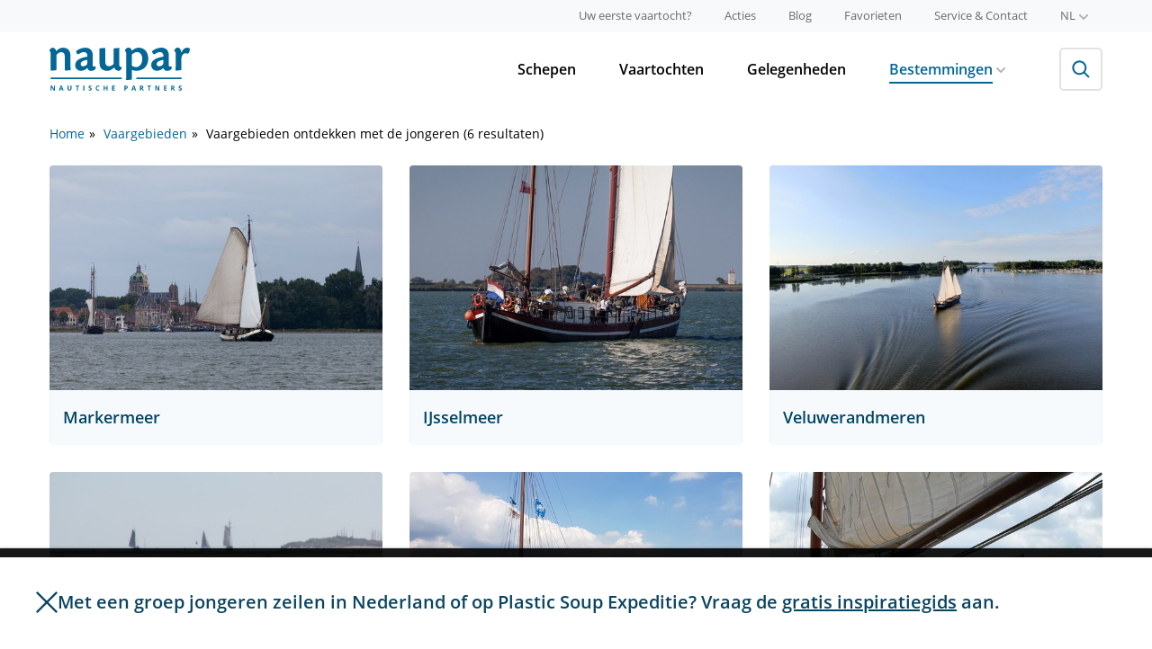

--- FILE ---
content_type: text/html; charset=utf-8
request_url: https://www.naupar.nl/vaargebieden/?zoekopdracht=5217
body_size: 12708
content:

<!doctype html>
<!--[if lt IE 7]>           <html class="no-js ie ie6 lt-ie10 lt-ie9 lt-ie8 lt-ie7" lang="nl"><![endif]-->
<!--[if (IE 7)&!(IEMobile)]><html class="no-js ie ie7 lt-ie10 lt-ie9 lt-ie8" lang="nl"><![endif]-->
<!--[if (IE 8)&!(IEMobile)]><html class="no-js ie ie8 lt-ie10 lt-ie9" lang="nl"><![endif]-->
<!--[if (IE 9)&!(IEMobile)]><html class="no-js ie ie9 lt-ie10" lang="nl"><![endif]-->
<!--[if gt IE 9]><!-->      <html class="no-js" lang="nl"><!--<![endif]-->

<head>
    <script src="https://www.googleoptimize.com/optimize.js?id=OPT-MJ686H6" type="75648569bd123a7b19e73281-text/javascript"></script>
    <title>Vaargebieden en rivieren in Nederland | NAUPAR</title>
    <meta charset="utf-8">
    <meta name="description" content="Vaar door de vaargebieden en rivieren van Nederland; Waddenzee, Markerwadden, IJsselmeer, Kop van Overijssel of Friese meren.">
    <meta name="web_author" content="Mediamoose" />
    <meta http-equiv="X-UA-Compatible" content="IE=Edge">
    <meta http-equiv="cleartype" content="on">

    <meta name="HandheldFriendly" content="True">
    <meta name="MobileOptimized" content="320">
    <meta name="viewport" content="width=device-width, initial-scale=1.0">

    <!-- For all browsers -->
    
        <link href="https://assets.naupar.nl/static/naupar/dist/styles/all.ca5c05267990.css" rel="stylesheet">
        <link href="https://assets.naupar.nl/static/naupar/dist/scripts/newsletter.e7ebf0b5203c.css" rel="stylesheet">

        
    

    <!--[if (lt IE 9) & (!IEMobile)]>
    <script src="https://assets.naupar.nl/static/naupar/dist/scripts/all.a0437638a20f.js"></script>

    <link rel="stylesheet" href="https://assets.naupar.nl/static/naupar/dist/styles/ie.9d109526bb9b.css">
    <script src="https://assets.naupar.nl/static/naupar/dist/scripts/ie.4bec3aa3a4bf.js"></script>
    <![endif]-->

    <link rel="stylesheet" href="https://assets.naupar.nl/static/naupar/dist/styles/print.5c6848cfbcee.css" media="print">

    <meta property="og:locale" content="nl">
    <meta property="og:site_name" content="NAUPAR">

    <meta property="og:title" content="Vaargebieden en rivieren in Nederland | NAUPAR">
    <meta property="og:url" content="https://www.naupar.nl/vaargebieden/?zoekopdracht=5217">
    <meta property="og:description" content="Vaar door de vaargebieden en rivieren van Nederland; Waddenzee, Markerwadden, IJsselmeer, Kop van Overijssel of Friese meren.">
    
    <meta property="og:image" content="https://assets.naupar.nl/static/naupar/dist/img/open-graph.901e6d9cba8a.png">
    <meta property="og:image:width" content="900" />
    <meta property="og:image:height" content="600" />
    

    <!-- Icons -->
    <link rel="apple-touch-icon" sizes="180x180" href="https://assets.naupar.nl/static/naupar/dist/favicons/apple-touch-icon.051de588ac38.png">
    <link rel="icon" type="image/png" href="https://assets.naupar.nl/static/naupar/dist/favicons/favicon-32x32.35de4e68c934.png" sizes="32x32">
    <link rel="icon" type="image/png" href="https://assets.naupar.nl/static/naupar/dist/favicons/favicon-16x16.471565fd21ea.png" sizes="16x16">
    <link rel="manifest" href="/favconfig/manifest.json">
    <link rel="mask-icon" href="https://assets.naupar.nl/static/naupar/dist/favicons/safari-pinned-tab.894128179bec.svg" color="#036695">
    <link rel="shortcut icon" href="https://assets.naupar.nl/static/naupar/dist/favicons/favicon.be688de73cef.ico">
    <meta name="msapplication-config" content="/favconfig/browserconfig.xml">
    <meta name="theme-color" content="#ffffff">

    
        
            
                
                
                    
                    <link rel="alternate" hreflang="nl" href="https://www.naupar.nl/vaargebieden/?zoekopdracht=5217" />
                
            
                
                
                    
                        <meta property="og:locale:alternate" content="de">
                    
                    <link rel="alternate" hreflang="de" href="https://www.naupar.de/fahrgebiete/?zoekopdracht=5217" />
                
            
                
                
                    
                        <meta property="og:locale:alternate" content="en">
                    
                    <link rel="alternate" hreflang="en" href="https://www.naupar.com/sailing-areas/?zoekopdracht=5217" />
                
            
        
    

    
    








    <link rel="canonical" href="https://www.naupar.nl/vaargebieden/" />




    
        
            <script type="75648569bd123a7b19e73281-text/javascript">
                (function(i,s,o,g,r,a,m){i['GoogleAnalyticsObject']=r;i[r]=i[r]||function(){
                (i[r].q=i[r].q||[]).push(arguments)},i[r].l=1*new Date();a=s.createElement(o),
                m=s.getElementsByTagName(o)[0];a.async=1;a.src=g;m.parentNode.insertBefore(a,m)
                })(window,document,'script','https://www.google-analytics.com/analytics.js','ga');

                ga('create', 'UA\u002D11693055\u002D4', {'siteSpeedSampleRate': 100});
                ga('set', 'anonymizeIp', true);
                
                ga('send', 'pageview');
            </script>
        

        
        
            <script async src="https://www.googletagmanager.com/gtag/js?id=G\u002DR2E18ZJRN1" type="75648569bd123a7b19e73281-text/javascript"></script>
            <script type="75648569bd123a7b19e73281-text/javascript">
              window.dataLayer = window.dataLayer || [];
              function gtag(){dataLayer.push(arguments);}
              gtag('js', new Date());

              gtag('config', 'G\u002DR2E18ZJRN1');
            </script>
        
        
    

    
</head>
<body class=" naupar-nl">

    

        <header class="app-header" role="banner">
            <!-- top -->
            <div class="app-header-top">
                <div class="container">
                    <nav class="menu menu--secondary menu--size-small menu--color-gray menu--inline-tablet app-header-top__nav">
                        

<ul class="menu__list">
    
        <li class="menu__item">
            <a class="menu__link" href="/uw-eerste-vaartocht/" title="Uw eerste vaartocht?">
                Uw eerste vaartocht?
            </a>
        </li>
    
    
        <li class="menu__item">
            <a class="menu__link" href="/acties/" title="Acties">
                Acties
            </a>
        </li>
    
    
        <li class="menu__item">
            <a class="menu__link" href="/blog/" title="Blog">
                Blog
            </a>
        </li>
    
    <li class="menu__item">
        <a class="menu__link" href="/favoriete-schepen/" title="Favorieten">
            Favorieten
        </a>
    </li>
    
        <li class="menu__item">
            <a class="menu__link" href="/service/" title="Service & Contact">Service & Contact</a>
        </li>
    
</ul>


<ul class="menu__list">
    <li class="menu__item menu__item--with-submenu">
        <button class="menu__link menu__link--with-submenu text-uppercase">
            nl
            <svg xmlns="http://www.w3.org/2000/svg" width="11" height="6.6" viewBox="0 0 11 6.6" class="icn icn-10 menu__item-icon"><path d="M5.5 6.6a1 1 0 0 1-.77-.33l-4.4-4.4A1.089 1.089 0 0 1 1.87.33L5.5 3.96 9.13.33a1.089 1.089 0 1 1 1.54 1.54l-4.4 4.4a1 1 0 0 1-.77.33z" fill="currentColor"/></svg>
        </button>

        <ul class="submenu">
            
            
            
            <li class="submenu__item">
                <a class="submenu__link submenu__link--active text-uppercase" href="https://www.naupar.nl/vaargebieden/?zoekopdracht=5217" title="Nederlands" onclick="if (!window.__cfRLUnblockHandlers) return false; ga('send', 'event', 'taalswitcher', 'Click', 'nl');" data-cf-modified-75648569bd123a7b19e73281-="">nl</a>
            </li>
            
            
            <li class="submenu__item">
                <a class="submenu__link text-uppercase" href="https://www.naupar.de/fahrgebiete/?zoekopdracht=5217" title="Deutsch" onclick="if (!window.__cfRLUnblockHandlers) return false; ga('send', 'event', 'taalswitcher', 'Click', 'de');" data-cf-modified-75648569bd123a7b19e73281-="">de</a>
            </li>
            
            
            <li class="submenu__item">
                <a class="submenu__link text-uppercase" href="https://www.naupar.com/sailing-areas/?zoekopdracht=5217" title="English" onclick="if (!window.__cfRLUnblockHandlers) return false; ga('send', 'event', 'taalswitcher', 'Click', 'en');" data-cf-modified-75648569bd123a7b19e73281-="">en</a>
            </li>
            
            
        </ul>
    </li>
</ul>


                    </nav>
                </div>
            </div>

            <!-- main -->
            <div class="app-header-main">
                <div class="container app-header-main__container">
                    <div class="branding app-header__branding">
                        <a class="branding__link" href="/" title="NAUPAR">
                            
                            <svg viewBox="0 0 500 154" fill="none" xmlns="http://www.w3.org/2000/svg" class="branding__logo"><title>Logo</title><path fill-rule="evenodd" clip-rule="evenodd" d="M273.214 20.13v68.95c0 12.957-.201 19.726-.596 26.32 5.655.038 11.308-.235 16.934-.818 3.582-.589 3.98-1.582 3.98-4.774V79.313a37.94 37.94 0 0 0 16.737 3.58 43.33 43.33 0 0 0 22.529-6.569c11.15-6.785 18.932-19.536 18.932-37.463 0-23.72-14.952-38.659-33.484-38.659-9.961 0-16.342 3.982-25.705 10.956A11.691 11.691 0 0 0 280.578.202c-1.833.046-3.652.38-5.381.993a41.367 41.367 0 0 0-6.368 7.98v3.178c2.589 1.006 4.385 3.192 4.385 7.778zm20.313 44.438V24.314c4.79-4.395 11.361-8.567 18.133-8.567 11.379 0 18.745 10.765 18.745 24.913 0 17.927-10.567 28.88-22.124 28.88a24.963 24.963 0 0 1-14.754-4.972zm90.073 18.33a32.077 32.077 0 0 0 21.921-10.164 14.311 14.311 0 0 0 14.153 10.17c8.973 0 14.148-5.176 15.154-8.368l.203-8.164a13.257 13.257 0 0 1-4.993 1.192c-3.981 0-5.574-1.997-5.574-4.384-.123-6.923.128-15.698.342-23.209.138-4.811.26-9.103.26-12.056 0-18.735-11.168-27.907-27.1-27.907a56.992 56.992 0 0 0-32.893 12.55l1.209 3.98c1.981 7.175 5.569 8.18 10.545 5.391.331-.191.679-.397 1.044-.612h.002c3.826-2.254 9.457-5.57 15.1-5.57a11.595 11.595 0 0 1 11.637 7.494c.581 1.549.821 3.203.709 4.853v4.186c-1.391.202-3.576.602-7.758 1.393-11.565 2.401-35.27 9.173-35.27 27.703a20.342 20.342 0 0 0 5.846 15.522 20.319 20.319 0 0 0 15.463 6zm-1.37-21.46a8.01 8.01 0 0 1-.415-3.437v-.003c0-6.586 7.966-12.162 23.312-14.16v10.77a8.665 8.665 0 0 1-1.396 5.98 18.417 18.417 0 0 1-13.343 6.167 7.994 7.994 0 0 1-6.33-2.379 7.996 7.996 0 0 1-1.828-2.939zm-269.223 21.46a32.067 32.067 0 0 0 21.906-10.164 14.298 14.298 0 0 0 14.158 10.164c8.967 0 14.158-5.175 15.149-8.367v-7.964a13.232 13.232 0 0 1-4.988 1.193c-3.98 0-5.579-1.997-5.579-4.384-.119-6.905.131-15.655.346-23.157.138-4.837.262-9.155.262-12.125 0-18.732-11.158-27.89-27.101-27.89a57.015 57.015 0 0 0-32.68 12.351l1.188 3.996c1.98 7.162 5.58 8.167 10.551 5.378.336-.195.691-.403 1.063-.622l.003-.002c3.829-2.253 9.446-5.558 15.079-5.558a11.593 11.593 0 0 1 8.979 3.369 11.617 11.617 0 0 1 2.659 4.124c.581 1.549.825 3.204.714 4.854v4.186c-1.397.202-3.582.602-7.764 1.393-11.546 2.401-35.28 9.173-35.28 27.703a20.343 20.343 0 0 0 12.953 20.175 20.365 20.365 0 0 0 8.382 1.347zm-1.582-21.462a7.992 7.992 0 0 1-.421-3.435v-.003c0-6.586 7.966-12.162 23.323-14.16v10.77a8.663 8.663 0 0 1-1.407 5.98 18.417 18.417 0 0 1-13.348 6.167 8.012 8.012 0 0 1-6.32-2.38 8.01 8.01 0 0 1-1.827-2.939zm105.589 18.866a47.415 47.415 0 0 0 13.546-9.549v-.003c1.795 6.974 7.372 11.947 16.555 11.952 4.188 0 7.967-4.774 9.762-8.367V69.75c-4.987-.791-8.568-2.597-8.568-9.963V33.29c0-10.403.265-19.555.44-25.609.087-2.991.151-5.226.151-6.481a150.06 150.06 0 0 0-17.323 1.192c-2.987.805-3.596 1.795-3.596 6.785v49.211a21.553 21.553 0 0 1-6.927 5.637 21.565 21.565 0 0 1-8.622 2.341c-6.57 0-13.758-2.404-13.758-17.136V12.154c0-10.35-.794-11.155-3.181-11.155a88.63 88.63 0 0 0-17.942 2.198c.648 6.618.72 13.268.608 19.916v30.88c0 17.54 8.367 28.696 27.298 28.696a25.984 25.984 0 0 0 11.557-2.387zM0 12.35c2.59 1.01 4.183 3.396 4.183 8.185 0 12.754-.188 52.4-.373 61.376 5.659-.02 11.312-.35 16.934-.992 3.377-.401 3.98-1.21 3.98-4.587V26.113c3.782-4.99 9.569-9.962 17.137-9.962s12.751 4.387 12.751 15.34l-.197 47.026c0 2.199.99 3.193 3.389 3.193 5.932-.144 11.852-.61 17.733-1.395-.603-5.78-.805-14.964-.805-24.512V29.885c0-13.543-4.587-29.69-26.898-29.69A24.615 24.615 0 0 0 35.488 3.39a59.345 59.345 0 0 0-11.765 8.956C22.713 6.765 19.329.785 11.963.398a16.727 16.727 0 0 0-5.377.589A38.1 38.1 0 0 0 0 9.17v3.179zm449.37 7.983v28.894c0 12.755-.215 23.709-.602 32.483 5.728.063 11.454-.27 17.136-.994 3.38-.401 3.783-1.596 3.783-4.384V39.858a20.692 20.692 0 0 1 1.594-8.97c3.192-7.754 8.573-10.755 11.765-10.755 2.299-.079 4.588.258 6.767.994A5.277 5.277 0 0 0 496 18.74a26.952 26.952 0 0 0 3.98-14.752 12.174 12.174 0 0 0-9.362-3.983c-8.973 0-16.539 6.57-21.916 18.332C468.5 7.969 464.917.005 456.334.005a17.786 17.786 0 0 0-5.376 1.192c-2.485 2.374-4.965 5.131-6.576 8.166v3.192a7.719 7.719 0 0 1 3.789 3.06c.899 1.402 1.199 2.887 1.199 4.718zM150.348 148.244c0 1.547-.559 2.766-1.676 3.657-1.11.89-2.656 1.336-4.641 1.336-1.828 0-3.445-.344-4.851-1.032v-3.375c1.156.516 2.132.879 2.929 1.09.805.211 1.539.317 2.203.317.797 0 1.407-.153 1.829-.457.429-.305.644-.758.644-1.36 0-.336-.094-.633-.281-.89-.188-.266-.465-.52-.832-.762-.36-.242-1.098-.629-2.215-1.16-1.047-.493-1.832-.965-2.356-1.418a5.324 5.324 0 0 1-1.253-1.582c-.313-.602-.469-1.305-.469-2.11 0-1.515.512-2.707 1.535-3.574 1.031-.867 2.453-1.301 4.266-1.301.89 0 1.738.106 2.543.317.812.211 1.66.508 2.543.89l-1.172 2.825c-.914-.375-1.672-.637-2.274-.786a7.246 7.246 0 0 0-1.758-.222c-.687 0-1.214.16-1.582.48-.367.321-.55.738-.55 1.254 0 .32.074.602.222.844.149.234.383.465.703.691.328.219 1.098.617 2.309 1.196 1.602.765 2.699 1.535 3.293 2.308.594.766.891 1.707.891 2.824zm-104.18 4.758l-1.242-4.078H38.68l-1.243 4.078h-3.914l6.047-17.203h4.442l6.07 17.203h-3.914zm-2.11-7.125a3453.02 3453.02 0 0 1-1.945-6.269c-.14-.485-.242-.868-.304-1.149-.258 1-.997 3.473-2.215 7.418h4.465zm-24.703 7.125h-4.617l-7.453-12.961H7.18c.148 2.289.222 3.922.222 4.899v8.062H4.156v-17.133h4.582l7.442 12.832h.082c-.118-2.226-.176-3.8-.176-4.722v-8.11h3.27v17.133zm58.84-6.047v-11.086h-3.62v10.465c0 1.328-.27 2.305-.81 2.93-.53.617-1.39.926-2.578.926-1.226 0-2.105-.309-2.636-.926-.532-.617-.797-1.586-.797-2.906v-10.489h-3.621v11.039c0 1.961.61 3.508 1.828 4.641 1.219 1.125 2.93 1.688 5.133 1.688 1.46 0 2.726-.254 3.797-.762 1.07-.508 1.886-1.238 2.449-2.192.57-.953.855-2.062.855-3.328zM101 153.002h-3.633v-14.109h-4.652v-3.024h12.937v3.024H101v14.109zm19.289-17.133v17.133h3.633v-17.133h-3.633zm49.266 4.325c.75-1.032 1.808-1.547 3.175-1.547.625 0 1.262.113 1.911.34a19.49 19.49 0 0 1 1.933.796l1.172-2.953c-1.68-.804-3.352-1.207-5.016-1.207-1.632 0-3.058.36-4.277 1.078-1.211.711-2.141 1.739-2.789 3.082-.648 1.336-.973 2.895-.973 4.676 0 2.828.66 5 1.981 6.516 1.32 1.508 3.226 2.262 5.719 2.262 1.734 0 3.304-.293 4.71-.879v-3.047c-1.71.601-3.168.902-4.371.902-2.867 0-4.3-1.91-4.3-5.73 0-1.836.375-3.266 1.125-4.289zm37.242 12.808h-3.621v-7.394h-6.785v7.394h-3.633v-17.133h3.633v6.715h6.785v-6.715h3.621v17.133zm16.336 0H233v-3h-6.234v-4.418h5.8v-2.976h-5.8v-3.762H233v-2.977h-9.867v17.133zm47.32-9.07h1.195c1.118 0 1.953-.219 2.508-.656.555-.446.832-1.09.832-1.934 0-.852-.234-1.48-.703-1.887-.461-.406-1.187-.609-2.18-.609h-1.652v5.086zm8.203-2.719c0 1.844-.578 3.254-1.734 4.231-1.149.976-2.785 1.464-4.91 1.464h-1.559v6.094h-3.633v-17.133h5.473c2.078 0 3.656.45 4.734 1.348 1.086.891 1.629 2.223 1.629 3.996zm24.481 7.711l1.242 4.078h3.914l-6.07-17.203h-4.442l-6.047 17.203h3.914l1.243-4.078h6.246zm-2.813-9.316c.149.484.797 2.574 1.945 6.269h-4.464c1.218-3.945 1.957-6.418 2.214-7.418.063.281.164.664.305 1.149zm25.77 3.867h1.172c1.148 0 1.996-.192 2.542-.574.547-.383.821-.985.821-1.805 0-.813-.281-1.391-.844-1.734-.555-.344-1.418-.516-2.59-.516h-1.101v4.629zm0 2.953v6.574h-3.633v-17.133h4.992c2.328 0 4.051.426 5.168 1.278 1.117.843 1.676 2.129 1.676 3.855 0 1.008-.278 1.906-.832 2.696-.555.781-1.34 1.394-2.356 1.839 2.578 3.852 4.258 6.34 5.039 7.465h-4.031l-4.09-6.574h-1.933zm27.187 6.574h3.633v-14.109h4.652v-3.024h-12.937v3.024h4.652v14.109zm38.121 0h-4.617l-7.453-12.961h-.106c.149 2.289.223 3.922.223 4.899v8.062h-3.246v-17.133h4.582l7.441 12.832h.082c-.117-2.226-.175-3.8-.175-4.722v-8.11h3.269v17.133zm16.324 0h9.868v-3h-6.235v-4.418h5.801v-2.976h-5.801v-3.762h6.235v-2.977h-9.868v17.133zm29.086-9.527h1.172c1.149 0 1.996-.192 2.543-.574.547-.383.821-.985.821-1.805 0-.813-.282-1.391-.844-1.734-.555-.344-1.418-.516-2.59-.516h-1.102v4.629zm0 2.953v6.574h-3.632v-17.133h4.992c2.328 0 4.051.426 5.168 1.278 1.117.843 1.676 2.129 1.676 3.855 0 1.008-.278 1.906-.833 2.696-.554.781-1.339 1.394-2.355 1.839 2.578 3.852 4.258 6.34 5.039 7.465h-4.031l-4.09-6.574h-1.934zm32.649 5.473c1.117-.891 1.676-2.11 1.676-3.657 0-1.117-.297-2.058-.891-2.824-.594-.773-1.691-1.543-3.293-2.308-1.211-.579-1.98-.977-2.309-1.196-.32-.226-.554-.457-.703-.691a1.587 1.587 0 0 1-.222-.844c0-.516.183-.933.55-1.254.368-.32.895-.48 1.582-.48a7.24 7.24 0 0 1 1.758.222c.602.149 1.36.411 2.274.786l1.172-2.825a17.546 17.546 0 0 0-2.543-.89 9.994 9.994 0 0 0-2.543-.317c-1.813 0-3.235.434-4.266 1.301-1.023.867-1.535 2.059-1.535 3.574 0 .805.156 1.508.469 2.11.312.601.73 1.129 1.254 1.582.523.453 1.308.925 2.355 1.418 1.117.531 1.855.918 2.215 1.16.367.242.644.496.832.762.187.257.281.554.281.89 0 .602-.215 1.055-.644 1.36-.422.304-1.032.457-1.829.457-.664 0-1.398-.106-2.203-.317-.797-.211-1.773-.574-2.929-1.09v3.375c1.406.688 3.023 1.032 4.851 1.032 1.985 0 3.531-.446 4.641-1.336zM4 107.002h253v5H4v-5zm466 0H309v5h161v-5z" fill="#036695"/></svg>
                            
                        </a>
                    </div>

                    <div class="app-header-main__content">
                        <div class="app-header-main__wrapper">
                            <div class="menu-wrapper menu-wrapper--bordered-tablet">
                                <nav class="menu menu--inline-tablet menu--color-black menu--gap-large menu--primary menu--bordered-tablet app-header-main__nav">
                                    

<ul class="menu__list">
    

    <li class="menu__item">
        <a class="menu__link" href="/schepen/" title="Schepen">
            Schepen
        </a>
    </li>

    
    <li class="menu__item">
        <a class="menu__link" href="/vaartochten/" title="Vaartochten" onclick="if (!window.__cfRLUnblockHandlers) return false; ga('send', 'event', 'arrangementen_link', 'Click', 'primaire navigatie');" data-cf-modified-75648569bd123a7b19e73281-="">
            Vaartochten
        </a>
    </li>
    

    
    <li class="menu__item">
        <a class="menu__link" href="/gelegenheden/" title="Gelegenheden">
            Gelegenheden
        </a>
    </li>
    

    
    <li class="menu__item menu__item--with-submenu">
        <button class="menu__link menu__link--with-submenu menu__link--active">
            Bestemmingen
            <svg xmlns="http://www.w3.org/2000/svg" width="11" height="6.6" viewBox="0 0 11 6.6" class="icn icn-10 menu__item-icon"><path d="M5.5 6.6a1 1 0 0 1-.77-.33l-4.4-4.4A1.089 1.089 0 0 1 1.87.33L5.5 3.96 9.13.33a1.089 1.089 0 1 1 1.54 1.54l-4.4 4.4a1 1 0 0 1-.77.33z" fill="currentColor"/></svg>
        </button>

        <ul class="submenu">
            
            <li class="submenu__item">
                <a class="submenu__link menu__link--active" href="/vaargebieden/" title="Vaargebieden">
                    Vaargebieden
                </a>
            </li>
            
            
            <li class="submenu__item">
                <a class="submenu__link" href="/plaatsen/" title="Plaatsen">
                    Plaatsen
                </a>
            </li>
            
            
            <li class="submenu__item">
                <a class="submenu__link" href="/bezienswaardigheden/" title="Bezienswaardigheden">
                    Bezienswaardigheden
                </a>
            </li>
            
        </ul>
    </li>
    
    
</ul>

                                </nav>

                                <nav class="menu menu--secondary menu--size-small menu--color-gray menu--tablet menu--bordered-tablet">
                                    

<ul class="menu__list">
    
        <li class="menu__item">
            <a class="menu__link" href="/uw-eerste-vaartocht/" title="Uw eerste vaartocht?">
                Uw eerste vaartocht?
            </a>
        </li>
    
    
        <li class="menu__item">
            <a class="menu__link" href="/acties/" title="Acties">
                Acties
            </a>
        </li>
    
    
        <li class="menu__item">
            <a class="menu__link" href="/blog/" title="Blog">
                Blog
            </a>
        </li>
    
    <li class="menu__item">
        <a class="menu__link" href="/favoriete-schepen/" title="Favorieten">
            Favorieten
        </a>
    </li>
    
        <li class="menu__item">
            <a class="menu__link" href="/service/" title="Service & Contact">Service & Contact</a>
        </li>
    
</ul>


<ul class="menu__list">
    <li class="menu__item menu__item--with-submenu">
        <button class="menu__link menu__link--with-submenu text-uppercase">
            nl
            <svg xmlns="http://www.w3.org/2000/svg" width="11" height="6.6" viewBox="0 0 11 6.6" class="icn icn-10 menu__item-icon"><path d="M5.5 6.6a1 1 0 0 1-.77-.33l-4.4-4.4A1.089 1.089 0 0 1 1.87.33L5.5 3.96 9.13.33a1.089 1.089 0 1 1 1.54 1.54l-4.4 4.4a1 1 0 0 1-.77.33z" fill="currentColor"/></svg>
        </button>

        <ul class="submenu">
            
            
            
            <li class="submenu__item">
                <a class="submenu__link submenu__link--active text-uppercase" href="https://www.naupar.nl/vaargebieden/?zoekopdracht=5217" title="Nederlands" onclick="if (!window.__cfRLUnblockHandlers) return false; ga('send', 'event', 'taalswitcher', 'Click', 'nl');" data-cf-modified-75648569bd123a7b19e73281-="">nl</a>
            </li>
            
            
            <li class="submenu__item">
                <a class="submenu__link text-uppercase" href="https://www.naupar.de/fahrgebiete/?zoekopdracht=5217" title="Deutsch" onclick="if (!window.__cfRLUnblockHandlers) return false; ga('send', 'event', 'taalswitcher', 'Click', 'de');" data-cf-modified-75648569bd123a7b19e73281-="">de</a>
            </li>
            
            
            <li class="submenu__item">
                <a class="submenu__link text-uppercase" href="https://www.naupar.com/sailing-areas/?zoekopdracht=5217" title="English" onclick="if (!window.__cfRLUnblockHandlers) return false; ga('send', 'event', 'taalswitcher', 'Click', 'en');" data-cf-modified-75648569bd123a7b19e73281-="">en</a>
            </li>
            
            
        </ul>
    </li>
</ul>


                                </nav>

                                <div class="menu-spacer"></div>
                            </div>

                            <div class="app-header__search">
                                <form class="search-form" action="/zoeken/" method="get">
                                <div class="fieldholder search-form__fieldholder">
                                    <input class="search-form__input" type="search" name="q" placeholder="Vul een zoekwoord in">
                                </div>
                                <button class="btn search-form__button" type="submit">
                                    <svg width="20" height="20" viewBox="0 0 20 20" fill="none" xmlns="http://www.w3.org/2000/svg" class="icn icn-20 search-form__button-icon"><path fill-rule="evenodd" clip-rule="evenodd" d="M12.556 4.071a6 6 0 1 1-8.485 8.485 6 6 0 0 1 8.485-8.485zm2.078 9.149A8.001 8.001 0 0 0 2.657 2.657 8 8 0 0 0 13.22 14.634l4.993 4.993 1.414-1.414-4.993-4.993z" fill="currentColor"/></svg>
                                </button>
                                </form>
                            </div>
                        </div>
                    </div>

                    <button class="app-header-main__content-toggle menu-toggle">
                        <div class="menu-toggle__icon">
                            <i
                                class="menu-toggle__stick menu-toggle__stick--top"
                            ></i>
                            <i
                                class="menu-toggle__stick menu-toggle__stick--middle menu-toggle__stick--middle-a"
                            ></i>
                            <i
                                class="menu-toggle__stick menu-toggle__stick--middle menu-toggle__stick--middle-b"
                            ></i>
                            <i
                                class="menu-toggle__stick menu-toggle__stick--bottom"
                            ></i>
                        </div>
                    </button>
                </div>
            </div>
        </header>

        


        

        
    <div id="content">
        <section class="content-header">
            <form id="filter_form" class="form form-property-search clearfix" method="get">
                
                    
                        
                            <input type="hidden" name="zoekopdracht" value="5217">
                        
                    
                

                

                
            </form>
            
        </section>

        <main class="wrap" role="main">
            <section class="overview clearfix">
                <header class="overview-header clearfix">
                    <ul class="breadcrumbs breadcrumbs--overview">
                    
    
                        
                        <li><a href="/" title="Home">Home</a></li>
                    
    


    <li><a href="/vaargebieden/" title="Vaargebieden">Vaargebieden</a></li>
    <li class="current">Vaargebieden ontdekken met de jongeren (6 resultaten)</li>



                    </ul>

                    
                </header>

                
                    <ul class="overview-holder overview-holder--3">
                        
                            
                                <li class="overview-item-holder">
                                    


    <article class="overview-property-item clearfix">
        <figure class="overview-image-holder property-image-holder">
            <a class="property-image" href="/vaargebied/markermeer/" title="Markermeer">
                
                    <div class="object-fit-image-holder object-fit-image-holder--small">
                        <img class="object-fit-image" src="https://assets.naupar.nl/media/thumbnails/a2/87/a287cc3cba53a05623dba8ef35494823/b4b43bb2-6017-ea11-a811-000d3a44a2a9_vaargebied-markermeer-v2-900x600.jpg" alt="Markermeer" loading="lazy">
                    </div>
                
            </a>
        </figure>
        <header class="overview-property-item__header">
            <div class="header-wrapper">
                <div class="header-bottom-wrapper">
                    <div class="header-bottom-holder header-bottom-holder--rounded">
                        <div class="header-bottom">
                            <a class="property-title" href="/vaargebied/markermeer/" title="Markermeer">
                                <h1>Markermeer</h1>
                            </a>
                        </div>
                    </div>
                </div>
            </div>
        </header>
    </article>


                                </li>
                            
                                <li class="overview-item-holder">
                                    


    <article class="overview-property-item clearfix">
        <figure class="overview-image-holder property-image-holder">
            <a class="property-image" href="/vaargebied/ijsselmeer/" title="IJsselmeer">
                
                    <div class="object-fit-image-holder object-fit-image-holder--small">
                        <img class="object-fit-image" src="https://assets.naupar.nl/media/thumbnails/42/fb/42fb715695e18aa951c0ad89323a550d/553b48dc-5f17-ea11-a811-000d3a44a2a9_vaargebied-ijsselmeer-v2-900x600.jpg" alt="IJsselmeer" loading="lazy">
                    </div>
                
            </a>
        </figure>
        <header class="overview-property-item__header">
            <div class="header-wrapper">
                <div class="header-bottom-wrapper">
                    <div class="header-bottom-holder header-bottom-holder--rounded">
                        <div class="header-bottom">
                            <a class="property-title" href="/vaargebied/ijsselmeer/" title="IJsselmeer">
                                <h1>IJsselmeer</h1>
                            </a>
                        </div>
                    </div>
                </div>
            </div>
        </header>
    </article>


                                </li>
                            
                                <li class="overview-item-holder">
                                    


    <article class="overview-property-item clearfix">
        <figure class="overview-image-holder property-image-holder">
            <a class="property-image" href="/vaargebied/veluwerandmeren/" title="Veluwerandmeren">
                
                    <div class="object-fit-image-holder object-fit-image-holder--small">
                        <img class="object-fit-image" src="https://assets.naupar.nl/media/thumbnails/98/c2/98c2da123e46cd0ea1fa3bed7260d2a6/35c83540-c247-ec11-8c62-6045bd8a243f_regio-vaargebied-veluwerandmeren-900x600.jpg" alt="Veluwerandmeren" loading="lazy">
                    </div>
                
            </a>
        </figure>
        <header class="overview-property-item__header">
            <div class="header-wrapper">
                <div class="header-bottom-wrapper">
                    <div class="header-bottom-holder header-bottom-holder--rounded">
                        <div class="header-bottom">
                            <a class="property-title" href="/vaargebied/veluwerandmeren/" title="Veluwerandmeren">
                                <h1>Veluwerandmeren</h1>
                            </a>
                        </div>
                    </div>
                </div>
            </div>
        </header>
    </article>


                                </li>
                            
                                <li class="overview-item-holder">
                                    


    <article class="overview-property-item clearfix">
        <figure class="overview-image-holder property-image-holder">
            <a class="property-image" href="/vaargebied/waddenzee/" title="Waddenzee">
                
                    <div class="object-fit-image-holder object-fit-image-holder--small">
                        <img class="object-fit-image" src="https://assets.naupar.nl/media/thumbnails/08/3e/083e0baf56eb02f1160535b25b5a3eb8/14d2e1ca-6017-ea11-a811-000d3a44ade8_vaargebied-waddenzee-v2-900x600.jpg" alt="Waddenzee" loading="lazy">
                    </div>
                
            </a>
        </figure>
        <header class="overview-property-item__header">
            <div class="header-wrapper">
                <div class="header-bottom-wrapper">
                    <div class="header-bottom-holder header-bottom-holder--rounded">
                        <div class="header-bottom">
                            <a class="property-title" href="/vaargebied/waddenzee/" title="Waddenzee">
                                <h1>Waddenzee</h1>
                            </a>
                        </div>
                    </div>
                </div>
            </div>
        </header>
    </article>


                                </li>
                            
                                <li class="overview-item-holder">
                                    


    <article class="overview-property-item clearfix">
        <figure class="overview-image-holder property-image-holder">
            <a class="property-image" href="/vaargebieden/friese-meren/" title="Friese meren">
                
                    <div class="object-fit-image-holder object-fit-image-holder--small">
                        <img class="object-fit-image" src="https://assets.naupar.nl/media/thumbnails/39/a4/39a402db6eb93e96479447ff3ca9c714/be62306e-6017-ea11-a811-000d3a44a8e9_vaargebied-friesemeren-v2-900x600.jpg" alt="Friese meren" loading="lazy">
                    </div>
                
            </a>
        </figure>
        <header class="overview-property-item__header">
            <div class="header-wrapper">
                <div class="header-bottom-wrapper">
                    <div class="header-bottom-holder header-bottom-holder--rounded">
                        <div class="header-bottom">
                            <a class="property-title" href="/vaargebieden/friese-meren/" title="Friese meren">
                                <h1>Friese meren</h1>
                            </a>
                        </div>
                    </div>
                </div>
            </div>
        </header>
    </article>


                                </li>
                            
                                <li class="overview-item-holder">
                                    


    <article class="overview-property-item clearfix">
        <figure class="overview-image-holder property-image-holder">
            <a class="property-image" href="/vaargebied/kop-van-overijssel/" title="IJsseldelta/Kop van Overijssel">
                
                    <div class="object-fit-image-holder object-fit-image-holder--small">
                        <img class="object-fit-image" src="https://assets.naupar.nl/media/thumbnails/f8/4f/f84f373e3f12bae4f36c62c60d631e09/0a4bc0cc-5f17-ea11-a811-000d3a44ade8_vaargebied-kopvanoverijssel-v2-900x600.jpg" alt="IJsseldelta/Kop van Overijssel" loading="lazy">
                    </div>
                
            </a>
        </figure>
        <header class="overview-property-item__header">
            <div class="header-wrapper">
                <div class="header-bottom-wrapper">
                    <div class="header-bottom-holder header-bottom-holder--rounded">
                        <div class="header-bottom">
                            <a class="property-title" href="/vaargebied/kop-van-overijssel/" title="IJsseldelta/Kop van Overijssel">
                                <h1>IJsseldelta/Kop van Overijssel</h1>
                            </a>
                        </div>
                    </div>
                </div>
            </div>
        </header>
    </article>


                                </li>
                            
                        
                    </ul>
                

                
            </section>
        </main>
    </div>


        
            <div class="wrap">
                <div id="app_newsletter"></div>
            </div>
            <script id="newsletter_config" type="application/json">
                {
                    "lang": "nl",
                    "publicPath": "https://assets.naupar.nl/naupar/dist/scripts/",
                    "recaptchaSitekey": "6LeEppoUAAAAAEQBttDqTn-lUXvO5M_DbLTp53oU",
                    "newsletterUrl": "/newsletter/"
                }
            </script>
            <script src="https://assets.naupar.nl/static/naupar/dist/scripts/newsletter.ea2d2b55e165.js" async defer type="75648569bd123a7b19e73281-text/javascript"></script>

            
                <footer id="footer" role="contentinfo">
                    
                        <div class="footer-sitemap">
                            <div class="wrap row clearfix">
                                
                                    <section class="col-03">
                                        
                                            <header>
                                                <h2 class="section-title title-tertiary_color">
                                                    Aanbod
                                                </h2>
                                            </header>
                                        

                                        <div class="content footer-sitemap-links">
                                            <ul><li><a href="/schepen/">Schepen</a></li><li><a href="/arrangementen/">Arrangementen</a></li><li><a href="/plaatsen/">Plaatsen</a></li><li><a href="/vaargebieden/">Vaargebieden</a></li><li><a href="/havens/">Havens</a></li><li><a href="/bezienswaardigheden/">Bezienswaardigheden</a></li><li><a href="/acties">Acties</a>&nbsp;</li><li><a href="/activiteiten/">Activiteiten</a></li></ul>
                                        </div>
                                    </section>
                                
                                    <section class="col-03">
                                        
                                            <header>
                                                <h2 class="section-title title-tertiary_color">
                                                    Over NAUPAR
                                                </h2>
                                            </header>
                                        

                                        <div class="content footer-sitemap-links">
                                            <ul>
	<li><a href="/over-naupar/">Nautische partners</a></li>
	<li><a href="/vacatures/">Werken bij NAUPAR</a></li>
	<li><a href="/service/">Service &amp; contact</a></li>
	<li><a href="/voorwaarden-condities/">Voorwaarden &amp; condities</a></li>
	<li><a href="/cookiebeleid/">Cookiebeleid</a></li>
	<li><a href="/privacy-policy/">Privacyverklaring</a></li>
	<li><a href="https://www.naupar.nl/gebruiksvoorwaarden/">Gebruiksvoorwaarden </a></li>
</ul>
                                        </div>
                                    </section>
                                
                                    <section class="col-03">
                                        
                                            <header>
                                                <h2 class="section-title title-tertiary_color">
                                                    Contact
                                                </h2>
                                            </header>
                                        

                                        <div class="content footer-sitemap-links">
                                            <ul><li><a href="/contact/">Contactformulier</a></li><li><a href="/contactgegevens/">Contactgegevens</a></li><li><a href="/blog/">Blog</a></li><li><a href="https://www.facebook.com/naupar" target="_blank">Facebook</a></li><li><a href="https://www.instagram.com/naupar/" target="_blank">Instagram</a></li><li><a href="https://twitter.com/naupar" target="_blank">Twitter</a></li><li><a href="https://www.youtube.com/user/naupar" target="_blank">YouTube</a></li></ul>
                                        </div>
                                    </section>
                                
                                    <section class="col-03">
                                        
                                            <header>
                                                <h2 class="section-title title-tertiary_color">
                                                    Thema&#x27;s
                                                </h2>
                                            </header>
                                        

                                        <div class="content footer-sitemap-links">
                                            <ul>
	<li><a href="/bootreizen-ijsselmeer/">Zeilen op het IJsselmeer</a></li>
	<li><a href="https://www.naupar.nl/varen-waddenzee/">Varen op de Waddenzee</a></li>
	<li><a href="/bedrijfsuitje">Bedrijfsuitjes</a></li>
	<li><a href="https://www.naupar.nl/schoolreis/">Schooluitjes</a></li>
	<li><a href="https://www.naupar.nl/plastic-soup-expeditie/">Plastic Soup Expeditie voor scholen</a></li>
	<li><a href="https://www.naupar.nl/weekendje-weg/">Weekendje weg</a></li>
	<li><a href="https://www.naupar.nl/marker-wadden/">Marker Wadden</a></li>
	<li><a href="https://www.naupar.nl/wad-experience/">Droogvallen op de Waddenzee</a></li>
	<li><a href="/thema/">Thema's</a></li>
</ul>
                                        </div>
                                    </section>
                                
                            </div>
                        </div><!-- .footer-sitemap -->
                    

                    <div class="copyright">
                        <div class="wrap row col-switch clearfix">
                            <div class="col-06 col-ng switch-right">
                                
                            </div>
                            <div class="col-06 switch-left">
                                <div class="legal">
                                    <small>&copy; <time datetime="2026">2026</time> NAUPAR</small>
                                </div>
                            </div>
                        </div>
                    </div>
                </footer>
            
        

        
        
            <div class="fixed-notice js-fixed-notice">
                <button class="button button--clean button--ghost button--fixed-notice js-close-fixed-notice" type="button" title="Sluit melding">
                    <svg xmlns="http://www.w3.org/2000/svg" width="18.669" height="18.669" viewBox="0 0 18.669 18.669" class="icon icon--fixed-notice"><path d="M-.001 17.424L17.424-.001l1.244 1.245L1.244 18.669z"/><path d="M1.244 0l17.425 17.425-1.245 1.244L-.001 1.245z"/></svg>
                </button>

                <h1 class="fixed-notice__title">
                    Met een groep jongeren zeilen in Nederland of op Plastic Soup Expeditie? Vraag de <a href="https://www.naupar.nl/gidsen/inspiratiegids-scholen/">gratis inspiratiegids</a> aan.
                </h1>
            </div>
        
        

        
            


<section id="cookie-notice" class="gdpr-cookie-notice">
    <div class="gdpr-cookie-notice-wrapper">
        <div class="gdpr-cookie-notice-holder">
            <div class="gdpr-cookie-notice-table">
                <div class="gdpr-cookie-notice-text">
                    <p>Om het bezoek van onze website voor u nog makkelijker en persoonlijker te maken en u beter van dienst te kunnen zijn, maken wij gebruik van cookies en vergelijkbare technieken. Hiermee kunnen wij en derde partijen advertenties en content binnen en buiten onze website aanpassen aan uw interesses. Door op "Ik ga akkoord" te klikken, gaat u akkoord met het plaatsen van al deze cookies.</p>
                </div>
                <div class="gdpr-cookie-notice-buttons-table">
                    <div class="gdpr-cookie-notice-btn">
                        <button class="btn btn-secondary btn--gdpr-cookie-notice js-cookies-accept" type="button" title="Ik ga akkoord">
                            Ik ga akkoord
                        </button>
                    </div>
                    <div class="gdpr-cookie-notice-btn">
                        <a class="btn btn-white btn--gdpr-cookie-notice" href="/cookiebeleid/" title="Instellingen">
                            Instellingen
                        </a>
                    </div>
                </div>
            </div>
        </div>
    </div>
</section>


        

        <div id="azure_chatbot"></div>

        <div class="site-overlay js-site-overlay"></div>
    

    
    
        <script src="https://assets.naupar.nl/static/jsi18n/nl/djangojs.cbe899e09c9a.js" type="75648569bd123a7b19e73281-text/javascript"></script>

        <!--[if gte IE 9]><!-->
        <script src="https://assets.naupar.nl/static/naupar/dist/scripts/all.a0437638a20f.js" type="75648569bd123a7b19e73281-text/javascript"></script>
        <!--<![endif]-->

        <script type="75648569bd123a7b19e73281-text/javascript">
            $(document).ready(function(){

                const $siteOverlay = $(".js-site-overlay");
                const $searchForm = $(".search-form");
                const $searchFormButton = $(".search-form__button");
                const $searchFormInput = $(".search-form__input");
                const searchFormActiveClass = "search-form--active";
                const $mainNav = $(".app-header-main__nav");
                const mainNavHiddenClass = "app-header-main__nav--hidden";

                const $submenuToggle = $(".menu__link--with-submenu");
                const $submenu = $(".submenu");
                const submenuActiveClass = "submenu--active";

                const $navToggle = $(".menu-toggle");
                const $navContent = $(".app-header-main__content");
                const navToggleActiveClass = "menu-toggle--active";
                const navContentActiveClass = "app-header-main__content--active";

                // mobile-menu toggle
                $navToggle.on("click", function(e) {
                    e.preventDefault();

                    if( $navToggle.hasClass(navToggleActiveClass) ) {
                        hideMobileMenu();
                    }
                    else {
                        showMobileMenu();
                    }
                });

                $siteOverlay.on("click", function() {
                    hideMobileMenu();
                });

                function showMobileMenu() {
                    // add fixed positioning and remember scrollY
                    var body = document.body;
                    var scrollY = window.scrollY;
                    body.style.position = 'fixed';
                    body.style.top = '-' + scrollY + 'px';
                    $("body").addClass("stop-scrolling");
                    $navToggle.addClass(navToggleActiveClass);
                    $navContent.addClass(navContentActiveClass);
                    $siteOverlay.show();
                }
                function hideMobileMenu() {
                    var body = document.body;
                    var scrollY = body.style.top;
                    body.style.position = '';
                    body.style.top = '';
                    if( scrollY > 0 ) {
                        window.scrollTo(0, 0);
                    }
                    $("body").removeClass("stop-scrolling");
                    $navToggle.removeClass(navToggleActiveClass);
                    $navContent.removeClass(navContentActiveClass);
                    $siteOverlay.hide();
                }

                // search
                function enableSearchButton() {
                    $searchFormButton.on("click", function () {
                        if( !$searchForm.hasClass(searchFormActiveClass) ) {
                            $searchForm.addClass(searchFormActiveClass);
                            $mainNav.addClass(mainNavHiddenClass);
                            $searchFormInput.focus();
                            return false;
                        } else if( $searchFormInput.val().length === 0 ) {
                            $searchForm.removeClass(searchFormActiveClass);
                            $mainNav.removeClass(mainNavHiddenClass);
                            return false;
                        }
                    });
                }
                function disableSearchButton() {
                    // unbind all listeners
                    $searchFormButton.unbind();

                    // remove active classes
                    $searchForm.removeClass(searchFormActiveClass);
                    $mainNav.removeClass(mainNavHiddenClass);
                }

                // submenu
                function enableSubmenuHovers() {
                    // unbind all listeners
                    $submenuToggle.parent().unbind();
                    $submenuToggle.unbind();

                    // needs to be on parent to keep interaction possible
                    $submenuToggle.parent().mouseover(function() {
                        const $closestSubmenu = $(this).parent().find($submenu);
                        $closestSubmenu.addClass(submenuActiveClass);
                    }).mouseleave(function() {
                        const $closestSubmenu = $(this).parent().find($submenu);
                        $closestSubmenu.removeClass(submenuActiveClass);
                    })
                }
                function enableSubmenuClicks() {
                    // unbind all listeners
                    $submenuToggle.parent().unbind();
                    $submenuToggle.unbind();

                    $submenuToggle.on("click", function() {
                        const $closestSubmenu = $(this).parent().find($submenu);
                        $closestSubmenu.toggleClass(submenuActiveClass);
                        return false;
                    });
                }

                function initHeader() {
                    if( $(window).width() > 1000 ) {
                        enableSearchButton();
                        enableSubmenuHovers();
                    } else {
                        disableSearchButton();
                        enableSubmenuClicks();
                    }
                }

                // event listeners
                document.addEventListener('click', outsideClickListener);
                function outsideClickListener(e) {
                    const $target = $(e.target);

                    // search-form
                    if (!$target.closest($searchForm).length && $searchForm.hasClass(searchFormActiveClass)) {
                        $searchForm.removeClass(searchFormActiveClass);
                        $mainNav.removeClass(mainNavHiddenClass);
                    }
                }

                initHeader();

                $(window).resize(function() {
                    initHeader();

                    if( $(window).width() > 1000 ) {
                        hideMobileMenu();
                    }
                });

                /* Favorite cookie */
                $.cookie.json = true;
                $.cookie('fav', ($.isPlainObject($.cookie('fav')) && $.cookie('fav')) || {}, {expires: 30, path:'/'});

                // Disable input type number scrolling
                $('form').on('focus', 'input[type=number]', function () {
                    $(this).on('mousewheel.disableScroll', function (e) {
                        e.preventDefault();
                    });
                });
                $('form').on('blur', 'input[type=number]', function () {
                    $(this).off('mousewheel.disableScroll');
                });

                $(document).on('submit', 'form[data-loading-button]', function(){
                    $(this).find('button[type="submit"]').addClass('loading').attr('disabled', 'disabled');
                });

                $(document).on('click touchend', '#engagement-overlay .engagement-submit', function(e){
                    e.preventDefault();
                });

                /* Fitvids.js */
                $(".js-fitvids").fitVids();

                // FitMaps, make maps in content responsive
                $(".content--redacted").find("iframe[src*='https://maps.google']").wrap("<div class='responsive-map'></div>");

                /* Fallback for browser which don't support object-fit */
                if (!Modernizr.objectfit) {
                    $('.js-object-fit-image-holder').each( function () {
                        var $this = $(this),
                            imgPath = $this.find('img').prop('src');

                        if(imgPath) {
                            $this
                                .css('background-image', 'url(' + imgPath + ')')
                                .addClass('object-fit-image-holder--fix');
                        }
                    });
                };

                /* Fixed notice */
                $(".js-close-fixed-notice").on("click", function(event) {
                    $(this)
                        .closest(".js-fixed-notice")
                        .hide();

                    var d = new Date();
                    d.setTime(d.getTime() + 48 * 60 * 60 * 1000);
                    var expires = "expires=" + d.toUTCString();
                    document.cookie = "hide_fixed_notice_temp=1;" + expires + ";path=/";
                });

                /* Scroll to Hash */
                $(".js-scroll-to-hash").click(function (e) {
                    e.preventDefault();
                    const hash = $(this).prop('hash');
                    document.querySelector(hash).scrollIntoView({
                        behavior: 'smooth'
                    });
                })
            });

            function addFavorite(id) {
                $.cookie.json = true;
                var favos = $.cookie('fav') || {};
                if (!(id in favos)) {
                    favos[id] = id;
                    $.cookie('fav', favos, {expires: 30, path:'/'});

                    if (typeof ga !== "undefined") {
                        ga('send', 'event', 'Schip favoriet', 'Click', 'Favoriet #' + id);
                    }
                }
            }

            function removeFavorite(id) {
                $.cookie.json = true;
                var favos = $.cookie('fav');
                while (id in favos) {
                    delete favos[id]
                }
                $.cookie('fav', favos, {expires: 30, path:'/'});
            }

            function toggleFavorite(ele) {
                const id = parseInt(ele.data('favorite'));

                $('[data-favorite="'+id+'"]').each(function() {
                    const icn = $(this).find('i');

                    if (icn.hasClass('favorite-active')) {
                        removeFavorite(id);
                        icn.removeClass('favorite-active');
                    }
                    else {
                        addFavorite(id);
                        icn.addClass('favorite-active');
                    }
                });
            }

            function deleteFavorite(ele) {
                var id = parseInt(ele.attr('href').replace(/^#/,''));

                if (id) {
                    removeFavorite(id);
                    location.reload();
                }
            }
        </script>
    

    <script type="75648569bd123a7b19e73281-text/javascript">
        $(document).ready(function() {
            // Multiselect
            $('.multiselect').multiselect({
                numberDisplayed: 3,
                buttonClass: 'btn-multiselect',
                templates: {
                    ul: '<div class="list-holder dropdown-menu">' +
                            '<ul class="multiselect-container"></ul>' +
                            '<button class="btn btn-quarternary" type="submit">Bevestig</button>' +
                        '</div>'
                },
                buttonText: function(options, select) {
                    return select.data('label');
                },
                onDropdownHide: function(){
                    $('#filter_form').submit();
                }
            });

            // Singleselect
            $('.singleselect').multiselect({
                buttonClass: 'btn-multiselect',
                templates: {
                    ul: '<div class="list-holder dropdown-menu">' +
                            '<ul class="multiselect-container"></ul>' +
                        '</div>'
                },
                buttonText: function(options, select) {
                    return select.data('label');
                },
                onChange: function(){
                    $('#filter_form').submit();
                }
            });

            // Clear filter
            $('.filter-search-labels li a').click(function() {
                var href = $(this).attr('href').replace('#', '').split(':'),
                    inputField = $(':input[name="' + href[0] + '"]');

                if (href.length > 1) {
                    if (!inputField.is('select')) {
                        inputField.filter('[value="' + href[1] + '"]').attr('checked', false);
                    } else {
                        inputField.children().each(function() {
                            if ($(this).val() === href[1]) {
                                $(this).attr('selected', false);
                            }
                        });
                    }
                } else {
                    inputField.val('');
                }
                $('#filter_form').submit();
            });

            // Toggle filters
            $("#btn-filter-less_more").click(toggleFiltersLessMore);
            $("#btn-filter-less_more-mobile").click(toggleFiltersLessMore);
            function toggleFiltersLessMore() {
                $("#filter-search").toggleClass("filters-active");
                $("#btn-filter-less_more").toggleClass("btn-active");
                $("#btn-filter-less_more-mobile").toggleClass("btn-active");

                ga('send', 'event', 'Filters', 'Click', 'Minder/Meer filters');

                $.cookie.json = false;
                $.cookie('extra_filter', $("#filter-search").hasClass('filters-active') ? 1 : 0, {expires: 30, path:'/'});
            }

            $('#overview-sort').on('change', function () {
                var $this = $(this);
                var form = $this.closest('form');
                form.find('.js-ordering-type').val($this.find(':selected').data('orderingType'));
                form.submit();
            });

            
        });
    </script>


    

    
<script src="/cdn-cgi/scripts/7d0fa10a/cloudflare-static/rocket-loader.min.js" data-cf-settings="75648569bd123a7b19e73281-|49" defer></script></body>
</html>


--- FILE ---
content_type: text/html; charset=utf-8
request_url: https://www.google.com/recaptcha/api2/anchor?ar=1&k=6LeEppoUAAAAAEQBttDqTn-lUXvO5M_DbLTp53oU&co=aHR0cHM6Ly93d3cubmF1cGFyLm5sOjQ0Mw..&hl=en&v=PoyoqOPhxBO7pBk68S4YbpHZ&size=invisible&badge=hidden&anchor-ms=20000&execute-ms=30000&cb=211dr7mty1aa
body_size: 48693
content:
<!DOCTYPE HTML><html dir="ltr" lang="en"><head><meta http-equiv="Content-Type" content="text/html; charset=UTF-8">
<meta http-equiv="X-UA-Compatible" content="IE=edge">
<title>reCAPTCHA</title>
<style type="text/css">
/* cyrillic-ext */
@font-face {
  font-family: 'Roboto';
  font-style: normal;
  font-weight: 400;
  font-stretch: 100%;
  src: url(//fonts.gstatic.com/s/roboto/v48/KFO7CnqEu92Fr1ME7kSn66aGLdTylUAMa3GUBHMdazTgWw.woff2) format('woff2');
  unicode-range: U+0460-052F, U+1C80-1C8A, U+20B4, U+2DE0-2DFF, U+A640-A69F, U+FE2E-FE2F;
}
/* cyrillic */
@font-face {
  font-family: 'Roboto';
  font-style: normal;
  font-weight: 400;
  font-stretch: 100%;
  src: url(//fonts.gstatic.com/s/roboto/v48/KFO7CnqEu92Fr1ME7kSn66aGLdTylUAMa3iUBHMdazTgWw.woff2) format('woff2');
  unicode-range: U+0301, U+0400-045F, U+0490-0491, U+04B0-04B1, U+2116;
}
/* greek-ext */
@font-face {
  font-family: 'Roboto';
  font-style: normal;
  font-weight: 400;
  font-stretch: 100%;
  src: url(//fonts.gstatic.com/s/roboto/v48/KFO7CnqEu92Fr1ME7kSn66aGLdTylUAMa3CUBHMdazTgWw.woff2) format('woff2');
  unicode-range: U+1F00-1FFF;
}
/* greek */
@font-face {
  font-family: 'Roboto';
  font-style: normal;
  font-weight: 400;
  font-stretch: 100%;
  src: url(//fonts.gstatic.com/s/roboto/v48/KFO7CnqEu92Fr1ME7kSn66aGLdTylUAMa3-UBHMdazTgWw.woff2) format('woff2');
  unicode-range: U+0370-0377, U+037A-037F, U+0384-038A, U+038C, U+038E-03A1, U+03A3-03FF;
}
/* math */
@font-face {
  font-family: 'Roboto';
  font-style: normal;
  font-weight: 400;
  font-stretch: 100%;
  src: url(//fonts.gstatic.com/s/roboto/v48/KFO7CnqEu92Fr1ME7kSn66aGLdTylUAMawCUBHMdazTgWw.woff2) format('woff2');
  unicode-range: U+0302-0303, U+0305, U+0307-0308, U+0310, U+0312, U+0315, U+031A, U+0326-0327, U+032C, U+032F-0330, U+0332-0333, U+0338, U+033A, U+0346, U+034D, U+0391-03A1, U+03A3-03A9, U+03B1-03C9, U+03D1, U+03D5-03D6, U+03F0-03F1, U+03F4-03F5, U+2016-2017, U+2034-2038, U+203C, U+2040, U+2043, U+2047, U+2050, U+2057, U+205F, U+2070-2071, U+2074-208E, U+2090-209C, U+20D0-20DC, U+20E1, U+20E5-20EF, U+2100-2112, U+2114-2115, U+2117-2121, U+2123-214F, U+2190, U+2192, U+2194-21AE, U+21B0-21E5, U+21F1-21F2, U+21F4-2211, U+2213-2214, U+2216-22FF, U+2308-230B, U+2310, U+2319, U+231C-2321, U+2336-237A, U+237C, U+2395, U+239B-23B7, U+23D0, U+23DC-23E1, U+2474-2475, U+25AF, U+25B3, U+25B7, U+25BD, U+25C1, U+25CA, U+25CC, U+25FB, U+266D-266F, U+27C0-27FF, U+2900-2AFF, U+2B0E-2B11, U+2B30-2B4C, U+2BFE, U+3030, U+FF5B, U+FF5D, U+1D400-1D7FF, U+1EE00-1EEFF;
}
/* symbols */
@font-face {
  font-family: 'Roboto';
  font-style: normal;
  font-weight: 400;
  font-stretch: 100%;
  src: url(//fonts.gstatic.com/s/roboto/v48/KFO7CnqEu92Fr1ME7kSn66aGLdTylUAMaxKUBHMdazTgWw.woff2) format('woff2');
  unicode-range: U+0001-000C, U+000E-001F, U+007F-009F, U+20DD-20E0, U+20E2-20E4, U+2150-218F, U+2190, U+2192, U+2194-2199, U+21AF, U+21E6-21F0, U+21F3, U+2218-2219, U+2299, U+22C4-22C6, U+2300-243F, U+2440-244A, U+2460-24FF, U+25A0-27BF, U+2800-28FF, U+2921-2922, U+2981, U+29BF, U+29EB, U+2B00-2BFF, U+4DC0-4DFF, U+FFF9-FFFB, U+10140-1018E, U+10190-1019C, U+101A0, U+101D0-101FD, U+102E0-102FB, U+10E60-10E7E, U+1D2C0-1D2D3, U+1D2E0-1D37F, U+1F000-1F0FF, U+1F100-1F1AD, U+1F1E6-1F1FF, U+1F30D-1F30F, U+1F315, U+1F31C, U+1F31E, U+1F320-1F32C, U+1F336, U+1F378, U+1F37D, U+1F382, U+1F393-1F39F, U+1F3A7-1F3A8, U+1F3AC-1F3AF, U+1F3C2, U+1F3C4-1F3C6, U+1F3CA-1F3CE, U+1F3D4-1F3E0, U+1F3ED, U+1F3F1-1F3F3, U+1F3F5-1F3F7, U+1F408, U+1F415, U+1F41F, U+1F426, U+1F43F, U+1F441-1F442, U+1F444, U+1F446-1F449, U+1F44C-1F44E, U+1F453, U+1F46A, U+1F47D, U+1F4A3, U+1F4B0, U+1F4B3, U+1F4B9, U+1F4BB, U+1F4BF, U+1F4C8-1F4CB, U+1F4D6, U+1F4DA, U+1F4DF, U+1F4E3-1F4E6, U+1F4EA-1F4ED, U+1F4F7, U+1F4F9-1F4FB, U+1F4FD-1F4FE, U+1F503, U+1F507-1F50B, U+1F50D, U+1F512-1F513, U+1F53E-1F54A, U+1F54F-1F5FA, U+1F610, U+1F650-1F67F, U+1F687, U+1F68D, U+1F691, U+1F694, U+1F698, U+1F6AD, U+1F6B2, U+1F6B9-1F6BA, U+1F6BC, U+1F6C6-1F6CF, U+1F6D3-1F6D7, U+1F6E0-1F6EA, U+1F6F0-1F6F3, U+1F6F7-1F6FC, U+1F700-1F7FF, U+1F800-1F80B, U+1F810-1F847, U+1F850-1F859, U+1F860-1F887, U+1F890-1F8AD, U+1F8B0-1F8BB, U+1F8C0-1F8C1, U+1F900-1F90B, U+1F93B, U+1F946, U+1F984, U+1F996, U+1F9E9, U+1FA00-1FA6F, U+1FA70-1FA7C, U+1FA80-1FA89, U+1FA8F-1FAC6, U+1FACE-1FADC, U+1FADF-1FAE9, U+1FAF0-1FAF8, U+1FB00-1FBFF;
}
/* vietnamese */
@font-face {
  font-family: 'Roboto';
  font-style: normal;
  font-weight: 400;
  font-stretch: 100%;
  src: url(//fonts.gstatic.com/s/roboto/v48/KFO7CnqEu92Fr1ME7kSn66aGLdTylUAMa3OUBHMdazTgWw.woff2) format('woff2');
  unicode-range: U+0102-0103, U+0110-0111, U+0128-0129, U+0168-0169, U+01A0-01A1, U+01AF-01B0, U+0300-0301, U+0303-0304, U+0308-0309, U+0323, U+0329, U+1EA0-1EF9, U+20AB;
}
/* latin-ext */
@font-face {
  font-family: 'Roboto';
  font-style: normal;
  font-weight: 400;
  font-stretch: 100%;
  src: url(//fonts.gstatic.com/s/roboto/v48/KFO7CnqEu92Fr1ME7kSn66aGLdTylUAMa3KUBHMdazTgWw.woff2) format('woff2');
  unicode-range: U+0100-02BA, U+02BD-02C5, U+02C7-02CC, U+02CE-02D7, U+02DD-02FF, U+0304, U+0308, U+0329, U+1D00-1DBF, U+1E00-1E9F, U+1EF2-1EFF, U+2020, U+20A0-20AB, U+20AD-20C0, U+2113, U+2C60-2C7F, U+A720-A7FF;
}
/* latin */
@font-face {
  font-family: 'Roboto';
  font-style: normal;
  font-weight: 400;
  font-stretch: 100%;
  src: url(//fonts.gstatic.com/s/roboto/v48/KFO7CnqEu92Fr1ME7kSn66aGLdTylUAMa3yUBHMdazQ.woff2) format('woff2');
  unicode-range: U+0000-00FF, U+0131, U+0152-0153, U+02BB-02BC, U+02C6, U+02DA, U+02DC, U+0304, U+0308, U+0329, U+2000-206F, U+20AC, U+2122, U+2191, U+2193, U+2212, U+2215, U+FEFF, U+FFFD;
}
/* cyrillic-ext */
@font-face {
  font-family: 'Roboto';
  font-style: normal;
  font-weight: 500;
  font-stretch: 100%;
  src: url(//fonts.gstatic.com/s/roboto/v48/KFO7CnqEu92Fr1ME7kSn66aGLdTylUAMa3GUBHMdazTgWw.woff2) format('woff2');
  unicode-range: U+0460-052F, U+1C80-1C8A, U+20B4, U+2DE0-2DFF, U+A640-A69F, U+FE2E-FE2F;
}
/* cyrillic */
@font-face {
  font-family: 'Roboto';
  font-style: normal;
  font-weight: 500;
  font-stretch: 100%;
  src: url(//fonts.gstatic.com/s/roboto/v48/KFO7CnqEu92Fr1ME7kSn66aGLdTylUAMa3iUBHMdazTgWw.woff2) format('woff2');
  unicode-range: U+0301, U+0400-045F, U+0490-0491, U+04B0-04B1, U+2116;
}
/* greek-ext */
@font-face {
  font-family: 'Roboto';
  font-style: normal;
  font-weight: 500;
  font-stretch: 100%;
  src: url(//fonts.gstatic.com/s/roboto/v48/KFO7CnqEu92Fr1ME7kSn66aGLdTylUAMa3CUBHMdazTgWw.woff2) format('woff2');
  unicode-range: U+1F00-1FFF;
}
/* greek */
@font-face {
  font-family: 'Roboto';
  font-style: normal;
  font-weight: 500;
  font-stretch: 100%;
  src: url(//fonts.gstatic.com/s/roboto/v48/KFO7CnqEu92Fr1ME7kSn66aGLdTylUAMa3-UBHMdazTgWw.woff2) format('woff2');
  unicode-range: U+0370-0377, U+037A-037F, U+0384-038A, U+038C, U+038E-03A1, U+03A3-03FF;
}
/* math */
@font-face {
  font-family: 'Roboto';
  font-style: normal;
  font-weight: 500;
  font-stretch: 100%;
  src: url(//fonts.gstatic.com/s/roboto/v48/KFO7CnqEu92Fr1ME7kSn66aGLdTylUAMawCUBHMdazTgWw.woff2) format('woff2');
  unicode-range: U+0302-0303, U+0305, U+0307-0308, U+0310, U+0312, U+0315, U+031A, U+0326-0327, U+032C, U+032F-0330, U+0332-0333, U+0338, U+033A, U+0346, U+034D, U+0391-03A1, U+03A3-03A9, U+03B1-03C9, U+03D1, U+03D5-03D6, U+03F0-03F1, U+03F4-03F5, U+2016-2017, U+2034-2038, U+203C, U+2040, U+2043, U+2047, U+2050, U+2057, U+205F, U+2070-2071, U+2074-208E, U+2090-209C, U+20D0-20DC, U+20E1, U+20E5-20EF, U+2100-2112, U+2114-2115, U+2117-2121, U+2123-214F, U+2190, U+2192, U+2194-21AE, U+21B0-21E5, U+21F1-21F2, U+21F4-2211, U+2213-2214, U+2216-22FF, U+2308-230B, U+2310, U+2319, U+231C-2321, U+2336-237A, U+237C, U+2395, U+239B-23B7, U+23D0, U+23DC-23E1, U+2474-2475, U+25AF, U+25B3, U+25B7, U+25BD, U+25C1, U+25CA, U+25CC, U+25FB, U+266D-266F, U+27C0-27FF, U+2900-2AFF, U+2B0E-2B11, U+2B30-2B4C, U+2BFE, U+3030, U+FF5B, U+FF5D, U+1D400-1D7FF, U+1EE00-1EEFF;
}
/* symbols */
@font-face {
  font-family: 'Roboto';
  font-style: normal;
  font-weight: 500;
  font-stretch: 100%;
  src: url(//fonts.gstatic.com/s/roboto/v48/KFO7CnqEu92Fr1ME7kSn66aGLdTylUAMaxKUBHMdazTgWw.woff2) format('woff2');
  unicode-range: U+0001-000C, U+000E-001F, U+007F-009F, U+20DD-20E0, U+20E2-20E4, U+2150-218F, U+2190, U+2192, U+2194-2199, U+21AF, U+21E6-21F0, U+21F3, U+2218-2219, U+2299, U+22C4-22C6, U+2300-243F, U+2440-244A, U+2460-24FF, U+25A0-27BF, U+2800-28FF, U+2921-2922, U+2981, U+29BF, U+29EB, U+2B00-2BFF, U+4DC0-4DFF, U+FFF9-FFFB, U+10140-1018E, U+10190-1019C, U+101A0, U+101D0-101FD, U+102E0-102FB, U+10E60-10E7E, U+1D2C0-1D2D3, U+1D2E0-1D37F, U+1F000-1F0FF, U+1F100-1F1AD, U+1F1E6-1F1FF, U+1F30D-1F30F, U+1F315, U+1F31C, U+1F31E, U+1F320-1F32C, U+1F336, U+1F378, U+1F37D, U+1F382, U+1F393-1F39F, U+1F3A7-1F3A8, U+1F3AC-1F3AF, U+1F3C2, U+1F3C4-1F3C6, U+1F3CA-1F3CE, U+1F3D4-1F3E0, U+1F3ED, U+1F3F1-1F3F3, U+1F3F5-1F3F7, U+1F408, U+1F415, U+1F41F, U+1F426, U+1F43F, U+1F441-1F442, U+1F444, U+1F446-1F449, U+1F44C-1F44E, U+1F453, U+1F46A, U+1F47D, U+1F4A3, U+1F4B0, U+1F4B3, U+1F4B9, U+1F4BB, U+1F4BF, U+1F4C8-1F4CB, U+1F4D6, U+1F4DA, U+1F4DF, U+1F4E3-1F4E6, U+1F4EA-1F4ED, U+1F4F7, U+1F4F9-1F4FB, U+1F4FD-1F4FE, U+1F503, U+1F507-1F50B, U+1F50D, U+1F512-1F513, U+1F53E-1F54A, U+1F54F-1F5FA, U+1F610, U+1F650-1F67F, U+1F687, U+1F68D, U+1F691, U+1F694, U+1F698, U+1F6AD, U+1F6B2, U+1F6B9-1F6BA, U+1F6BC, U+1F6C6-1F6CF, U+1F6D3-1F6D7, U+1F6E0-1F6EA, U+1F6F0-1F6F3, U+1F6F7-1F6FC, U+1F700-1F7FF, U+1F800-1F80B, U+1F810-1F847, U+1F850-1F859, U+1F860-1F887, U+1F890-1F8AD, U+1F8B0-1F8BB, U+1F8C0-1F8C1, U+1F900-1F90B, U+1F93B, U+1F946, U+1F984, U+1F996, U+1F9E9, U+1FA00-1FA6F, U+1FA70-1FA7C, U+1FA80-1FA89, U+1FA8F-1FAC6, U+1FACE-1FADC, U+1FADF-1FAE9, U+1FAF0-1FAF8, U+1FB00-1FBFF;
}
/* vietnamese */
@font-face {
  font-family: 'Roboto';
  font-style: normal;
  font-weight: 500;
  font-stretch: 100%;
  src: url(//fonts.gstatic.com/s/roboto/v48/KFO7CnqEu92Fr1ME7kSn66aGLdTylUAMa3OUBHMdazTgWw.woff2) format('woff2');
  unicode-range: U+0102-0103, U+0110-0111, U+0128-0129, U+0168-0169, U+01A0-01A1, U+01AF-01B0, U+0300-0301, U+0303-0304, U+0308-0309, U+0323, U+0329, U+1EA0-1EF9, U+20AB;
}
/* latin-ext */
@font-face {
  font-family: 'Roboto';
  font-style: normal;
  font-weight: 500;
  font-stretch: 100%;
  src: url(//fonts.gstatic.com/s/roboto/v48/KFO7CnqEu92Fr1ME7kSn66aGLdTylUAMa3KUBHMdazTgWw.woff2) format('woff2');
  unicode-range: U+0100-02BA, U+02BD-02C5, U+02C7-02CC, U+02CE-02D7, U+02DD-02FF, U+0304, U+0308, U+0329, U+1D00-1DBF, U+1E00-1E9F, U+1EF2-1EFF, U+2020, U+20A0-20AB, U+20AD-20C0, U+2113, U+2C60-2C7F, U+A720-A7FF;
}
/* latin */
@font-face {
  font-family: 'Roboto';
  font-style: normal;
  font-weight: 500;
  font-stretch: 100%;
  src: url(//fonts.gstatic.com/s/roboto/v48/KFO7CnqEu92Fr1ME7kSn66aGLdTylUAMa3yUBHMdazQ.woff2) format('woff2');
  unicode-range: U+0000-00FF, U+0131, U+0152-0153, U+02BB-02BC, U+02C6, U+02DA, U+02DC, U+0304, U+0308, U+0329, U+2000-206F, U+20AC, U+2122, U+2191, U+2193, U+2212, U+2215, U+FEFF, U+FFFD;
}
/* cyrillic-ext */
@font-face {
  font-family: 'Roboto';
  font-style: normal;
  font-weight: 900;
  font-stretch: 100%;
  src: url(//fonts.gstatic.com/s/roboto/v48/KFO7CnqEu92Fr1ME7kSn66aGLdTylUAMa3GUBHMdazTgWw.woff2) format('woff2');
  unicode-range: U+0460-052F, U+1C80-1C8A, U+20B4, U+2DE0-2DFF, U+A640-A69F, U+FE2E-FE2F;
}
/* cyrillic */
@font-face {
  font-family: 'Roboto';
  font-style: normal;
  font-weight: 900;
  font-stretch: 100%;
  src: url(//fonts.gstatic.com/s/roboto/v48/KFO7CnqEu92Fr1ME7kSn66aGLdTylUAMa3iUBHMdazTgWw.woff2) format('woff2');
  unicode-range: U+0301, U+0400-045F, U+0490-0491, U+04B0-04B1, U+2116;
}
/* greek-ext */
@font-face {
  font-family: 'Roboto';
  font-style: normal;
  font-weight: 900;
  font-stretch: 100%;
  src: url(//fonts.gstatic.com/s/roboto/v48/KFO7CnqEu92Fr1ME7kSn66aGLdTylUAMa3CUBHMdazTgWw.woff2) format('woff2');
  unicode-range: U+1F00-1FFF;
}
/* greek */
@font-face {
  font-family: 'Roboto';
  font-style: normal;
  font-weight: 900;
  font-stretch: 100%;
  src: url(//fonts.gstatic.com/s/roboto/v48/KFO7CnqEu92Fr1ME7kSn66aGLdTylUAMa3-UBHMdazTgWw.woff2) format('woff2');
  unicode-range: U+0370-0377, U+037A-037F, U+0384-038A, U+038C, U+038E-03A1, U+03A3-03FF;
}
/* math */
@font-face {
  font-family: 'Roboto';
  font-style: normal;
  font-weight: 900;
  font-stretch: 100%;
  src: url(//fonts.gstatic.com/s/roboto/v48/KFO7CnqEu92Fr1ME7kSn66aGLdTylUAMawCUBHMdazTgWw.woff2) format('woff2');
  unicode-range: U+0302-0303, U+0305, U+0307-0308, U+0310, U+0312, U+0315, U+031A, U+0326-0327, U+032C, U+032F-0330, U+0332-0333, U+0338, U+033A, U+0346, U+034D, U+0391-03A1, U+03A3-03A9, U+03B1-03C9, U+03D1, U+03D5-03D6, U+03F0-03F1, U+03F4-03F5, U+2016-2017, U+2034-2038, U+203C, U+2040, U+2043, U+2047, U+2050, U+2057, U+205F, U+2070-2071, U+2074-208E, U+2090-209C, U+20D0-20DC, U+20E1, U+20E5-20EF, U+2100-2112, U+2114-2115, U+2117-2121, U+2123-214F, U+2190, U+2192, U+2194-21AE, U+21B0-21E5, U+21F1-21F2, U+21F4-2211, U+2213-2214, U+2216-22FF, U+2308-230B, U+2310, U+2319, U+231C-2321, U+2336-237A, U+237C, U+2395, U+239B-23B7, U+23D0, U+23DC-23E1, U+2474-2475, U+25AF, U+25B3, U+25B7, U+25BD, U+25C1, U+25CA, U+25CC, U+25FB, U+266D-266F, U+27C0-27FF, U+2900-2AFF, U+2B0E-2B11, U+2B30-2B4C, U+2BFE, U+3030, U+FF5B, U+FF5D, U+1D400-1D7FF, U+1EE00-1EEFF;
}
/* symbols */
@font-face {
  font-family: 'Roboto';
  font-style: normal;
  font-weight: 900;
  font-stretch: 100%;
  src: url(//fonts.gstatic.com/s/roboto/v48/KFO7CnqEu92Fr1ME7kSn66aGLdTylUAMaxKUBHMdazTgWw.woff2) format('woff2');
  unicode-range: U+0001-000C, U+000E-001F, U+007F-009F, U+20DD-20E0, U+20E2-20E4, U+2150-218F, U+2190, U+2192, U+2194-2199, U+21AF, U+21E6-21F0, U+21F3, U+2218-2219, U+2299, U+22C4-22C6, U+2300-243F, U+2440-244A, U+2460-24FF, U+25A0-27BF, U+2800-28FF, U+2921-2922, U+2981, U+29BF, U+29EB, U+2B00-2BFF, U+4DC0-4DFF, U+FFF9-FFFB, U+10140-1018E, U+10190-1019C, U+101A0, U+101D0-101FD, U+102E0-102FB, U+10E60-10E7E, U+1D2C0-1D2D3, U+1D2E0-1D37F, U+1F000-1F0FF, U+1F100-1F1AD, U+1F1E6-1F1FF, U+1F30D-1F30F, U+1F315, U+1F31C, U+1F31E, U+1F320-1F32C, U+1F336, U+1F378, U+1F37D, U+1F382, U+1F393-1F39F, U+1F3A7-1F3A8, U+1F3AC-1F3AF, U+1F3C2, U+1F3C4-1F3C6, U+1F3CA-1F3CE, U+1F3D4-1F3E0, U+1F3ED, U+1F3F1-1F3F3, U+1F3F5-1F3F7, U+1F408, U+1F415, U+1F41F, U+1F426, U+1F43F, U+1F441-1F442, U+1F444, U+1F446-1F449, U+1F44C-1F44E, U+1F453, U+1F46A, U+1F47D, U+1F4A3, U+1F4B0, U+1F4B3, U+1F4B9, U+1F4BB, U+1F4BF, U+1F4C8-1F4CB, U+1F4D6, U+1F4DA, U+1F4DF, U+1F4E3-1F4E6, U+1F4EA-1F4ED, U+1F4F7, U+1F4F9-1F4FB, U+1F4FD-1F4FE, U+1F503, U+1F507-1F50B, U+1F50D, U+1F512-1F513, U+1F53E-1F54A, U+1F54F-1F5FA, U+1F610, U+1F650-1F67F, U+1F687, U+1F68D, U+1F691, U+1F694, U+1F698, U+1F6AD, U+1F6B2, U+1F6B9-1F6BA, U+1F6BC, U+1F6C6-1F6CF, U+1F6D3-1F6D7, U+1F6E0-1F6EA, U+1F6F0-1F6F3, U+1F6F7-1F6FC, U+1F700-1F7FF, U+1F800-1F80B, U+1F810-1F847, U+1F850-1F859, U+1F860-1F887, U+1F890-1F8AD, U+1F8B0-1F8BB, U+1F8C0-1F8C1, U+1F900-1F90B, U+1F93B, U+1F946, U+1F984, U+1F996, U+1F9E9, U+1FA00-1FA6F, U+1FA70-1FA7C, U+1FA80-1FA89, U+1FA8F-1FAC6, U+1FACE-1FADC, U+1FADF-1FAE9, U+1FAF0-1FAF8, U+1FB00-1FBFF;
}
/* vietnamese */
@font-face {
  font-family: 'Roboto';
  font-style: normal;
  font-weight: 900;
  font-stretch: 100%;
  src: url(//fonts.gstatic.com/s/roboto/v48/KFO7CnqEu92Fr1ME7kSn66aGLdTylUAMa3OUBHMdazTgWw.woff2) format('woff2');
  unicode-range: U+0102-0103, U+0110-0111, U+0128-0129, U+0168-0169, U+01A0-01A1, U+01AF-01B0, U+0300-0301, U+0303-0304, U+0308-0309, U+0323, U+0329, U+1EA0-1EF9, U+20AB;
}
/* latin-ext */
@font-face {
  font-family: 'Roboto';
  font-style: normal;
  font-weight: 900;
  font-stretch: 100%;
  src: url(//fonts.gstatic.com/s/roboto/v48/KFO7CnqEu92Fr1ME7kSn66aGLdTylUAMa3KUBHMdazTgWw.woff2) format('woff2');
  unicode-range: U+0100-02BA, U+02BD-02C5, U+02C7-02CC, U+02CE-02D7, U+02DD-02FF, U+0304, U+0308, U+0329, U+1D00-1DBF, U+1E00-1E9F, U+1EF2-1EFF, U+2020, U+20A0-20AB, U+20AD-20C0, U+2113, U+2C60-2C7F, U+A720-A7FF;
}
/* latin */
@font-face {
  font-family: 'Roboto';
  font-style: normal;
  font-weight: 900;
  font-stretch: 100%;
  src: url(//fonts.gstatic.com/s/roboto/v48/KFO7CnqEu92Fr1ME7kSn66aGLdTylUAMa3yUBHMdazQ.woff2) format('woff2');
  unicode-range: U+0000-00FF, U+0131, U+0152-0153, U+02BB-02BC, U+02C6, U+02DA, U+02DC, U+0304, U+0308, U+0329, U+2000-206F, U+20AC, U+2122, U+2191, U+2193, U+2212, U+2215, U+FEFF, U+FFFD;
}

</style>
<link rel="stylesheet" type="text/css" href="https://www.gstatic.com/recaptcha/releases/PoyoqOPhxBO7pBk68S4YbpHZ/styles__ltr.css">
<script nonce="GQcRoCUg9XuVv_LVxuu2Hg" type="text/javascript">window['__recaptcha_api'] = 'https://www.google.com/recaptcha/api2/';</script>
<script type="text/javascript" src="https://www.gstatic.com/recaptcha/releases/PoyoqOPhxBO7pBk68S4YbpHZ/recaptcha__en.js" nonce="GQcRoCUg9XuVv_LVxuu2Hg">
      
    </script></head>
<body><div id="rc-anchor-alert" class="rc-anchor-alert"></div>
<input type="hidden" id="recaptcha-token" value="[base64]">
<script type="text/javascript" nonce="GQcRoCUg9XuVv_LVxuu2Hg">
      recaptcha.anchor.Main.init("[\x22ainput\x22,[\x22bgdata\x22,\x22\x22,\[base64]/[base64]/bmV3IFpbdF0obVswXSk6Sz09Mj9uZXcgWlt0XShtWzBdLG1bMV0pOks9PTM/bmV3IFpbdF0obVswXSxtWzFdLG1bMl0pOks9PTQ/[base64]/[base64]/[base64]/[base64]/[base64]/[base64]/[base64]/[base64]/[base64]/[base64]/[base64]/[base64]/[base64]/[base64]\\u003d\\u003d\x22,\[base64]\\u003d\\u003d\x22,\x22XsKew4oaw6fChcO0S8O8wrF+OsKuDsK1eX1ww7HDrwfDtMK/wpbCp03Dvl/DkSALaAA9ewAMbcKuwrZZwpFGIzUPw6TCrRt7w63CiW1TwpAPB0jClUY7w5fCl8Kqw5ZCD3fCrk/Ds8KNLcKTwrDDjFs/IMK2woHDvMK1I0wPwo3CoMObTcOVwo7Dmx7DkF02fMK4wrXDrcOvYMKWwrxVw4UcNE/CtsKkDxx8Ki/CjUTDnsKxw67CmcOtw5nCo8OwZMKmwrvDphTDvQ7Dm2InwoDDscKtScKBEcKeLmkdwrM/wqo6eDPDkgl4w43CijfCl3NMwobDjSbDp0ZUw63DsmUOw7grw67DrDPCiCQ/w6nCiHpjK2BtcWbDoiErKMOOTFXChMOKW8OcwqV+DcK9wqjCpMOAw6TCpC/CnngsBiIaIWc/w6jDhBFbWD3Cq2hUwojCqMOiw6ZQA8O/wpnDv3wxDsKNHi3CnEHCoV49wqjCmsK+PRx9w5nDhz7ChMONM8Kuw6AJwrUSw6wdX8OZJ8K8w5rDi8K4CiB/w7zDnMKHw7A4a8Oqw5zCkR3CiMO8w54Mw4LDnMKAwrPCtcKRw43DgMK7w6ltw4zDv8OYRHgyccKowqfDhMOnw70VNjYjwrt2e1PCoSDDnsOsw4jCo8KJb8K7QjDDsGsjwq8Pw7RQwqbCnSTDpsOYWy7DqX7DoMKgwr/DgjLDkkvCmMOMwr9KOjTCqmM/wrZaw79Jw4tcJMObNR1aw4zCuMKQw63CghjCkgjCtnfClW7CsCBhV8O3A0dCL8KSwr7DgRQBw7PCqjTDu8KXJsKwP0XDmcKMw4jCpyvDhDI+w5zCpCkRQ2p3wr9YH8OjBsK3w5TCtn7CjWLCn8KNWMKGFRpeaAwWw6/Dk8Kbw7LCrWBqWwTDtxg4AsO0ZAF7RzPDl0zDtyASwqYGwooxaMKOwqh1w4Unwol+eMO/aXE9KDXCoVzClSUtVwIpQxLDh8K0w4k7w4XDicOQw5tKwpPCqsKZEhFmwqzCtSDCtXxkccOJcsKCworCmsKAwqDCmsOjXXHDvMOjb07DjCFSR0Jwwqd/wqAkw6fCtsKewrXCscK1wosfThXDiVkHw5HCgsKjeRlCw5lVw4Bdw6bCmsKqw5DDrcO+RCRXwrw8wqVcaSzCt8K/w6YJwqZ4wr9TewLDoMKIBDcoMTHCqMKXHcOmwrDDgMOmSsKmw4IAKMK+wqwewr3CscK4dElfwq0Nw7VmwrEtw5/DpsKQXcKowpByRQ7CpGMjw44LfSUuwq0jw5nDusO5wrbDqcKOw7wHwq5nDFHDgsKcwpfDuEXCisOjYsKyw5/ChcKncMKXCsOkcjrDocK/R17Dh8KhHcObdmvCjcO6d8OMw6t/QcKNw4XCqW17wroQfjsjwrTDsG3Dn8O9wq3DiMKoER9/w4HDrMObwpnCh2vCpCFRwp9tRcOsRsOMwofCrsKuwqTChn/[base64]/CncKiDQsnccKzPQtAw6pgX8KbWQrDosOCwpzCritdRsK9dj0Gwo0Ww5zCocOeJMKIecOvw61awo7Cn8K0w43Dg1MjUMOowq5MwpXDu1w5w4fDsnjCpcOBwrYMwqfDrT/[base64]/Dqwk1VE3DiGEXdsKdR8K8wqLDuxjCnTLCvH4hVMKuwrx0CjvDisOZwpjCoh7ClMOQwpbDkEdwI3jDugHDusKPwpZ0w6nCjWFqwr7Dik08w5vDq2dtKsKWS8O4OcKYw48Iw6/DnMOcI2PDmhfDiG/CikPDsVrDo2XCuxLCl8KlAcK/FcKUA8KGVXvCj1lhwoHChUwOHV9bADzDjkXCik/Cs8KNZFFpwpxcwr5dw4XDhMOxeQU0w6PCvcO8wp7DjcKNwr/[base64]/w7h2RMORb8KMX8OJDsKuw68DI0PCi3fDmsOLwpzDgMOuSMKMw73DhsKtw7BVOMKTFMONw5V8wrRJw4RwwrhewqbDiMOPw7PDuGlWRcK5DcKxw6NnwqjCnsKSw7k3fiVmw4zDqGJzKznCrk4sK8Ksw4AUwpDCgTlVwq/DjjrDv8OqwrjDmcOrw4LCuMKYwqpEbsK0CRnChMO0GMK5YcKKwpQXw67DtVQYwoTDpFlJw63Ds11yWg7DvnTCgcKkworDkMOfw6ZrKSl9w4/CrMKRdcK9w6BowoHDqMOzw4XDu8KFJsOYw4vCsH8Pw7wqZxcew4oif8OUdwV/[base64]/WMOvw6nDlCnCl3PCqh/DnCHDiFLCmcOTwqRPwqJjw5ZwSGPCqsO/[base64]/w63DrcKNd2bDjBdccD/Ck0HCo0YXdiQFwqgcw6nDiMO6wrEtTsKQAEhhDsOsEMKYbMKMwrxDwqxRR8O9AG5uwp/CkcO6wp7DpjBxWGPCpgN3OcKlUWjClAXDkn/CucOvIcOIw4jDnsOaUcOjeWrCqMOIwrZRw7MUasOZw5nDoDXCm8KMQiwOwq4xwrHCkxzDi2LCmwEYwptoBB/Cv8OFwpzDtsOUbcOVwrnCngbDtT9VQQXCuTMIUV5ywr3CpsOAJsKYw5gBwrPCqCnCrMO5Pn/Cr8OUwqDDhkE1w7QYwqPDuE/DvsOWwoolwqooFC7CnirDkcK/w6E6w4bCt8KGwqfDj8KnKx8ewrrDqB8rClDCp8O3McOfJMOrwpdVXsOqNMKLwokyG2h4ADl2wrnDrF/DqmobO8O/d3TClcKIIVbCscKeMcOyw6dnB13CojJyahrDjHJmwql+wpvCsDMTwpcBOMKaDQ12IcKUw4xUwp4PcUpeW8OTw50ZG8K4RsKzJsOUPSfDpcK/w5V4wq/DiMOPw6zCtMO7YAbChMKuc8Knc8OdOX/[base64]/w5jCvMO9dMObcsOtXHFpw5TDosOcGlMdWMODwqQyw7zDiRbDh0fDp8KCwrYYSSMuZCkxwrIAw4wFw6dKw71LEmEWDFvChAdjw5pEwpJKw7LDhcKEw4jDgSDCtsK4DTLDmmnChcKTwptDwpQ8HA/CrMOrRzEgTh9FUyfDlWNlw6nDksOSNsObT8KYZCYsw442wo/Dp8OLw61WCcKSwqlzdcKHw7Mcw4hKDi0lw7bCpMOowrbDvsKGX8Opw4s1wqXDucK0wpltwpgHwobDo0hXRwHDgMK8dcO7w4AHZsOxSMOkQj/CmcK3M2B9wpzCksOwOsKlGD7DqSnCgcKxUMKBJMODdcOswrAswq7DqgtWwqMiCcOUwoHDnsOqSFUZw4rDnMONSsK8S1oBwodkWcO6wrdXXcKmNsOWw6YKwrrCpGY/BsK0JsKUBG7DosOpc8OFw47CrDYREG1uXl80Li48w6jDtyt9dMOrw5HDl8Ouw6/CtsOUacOMwp3DqsK9w4bCr1FTScOBMQ7DqsOSw5YGw6nDu8OsY8KBZh/Dhl7Cs0JWw4vDk8Kzw78SNUFgGsOsKV7CncOtwr3DnlRPZMOEZCHDn1Vvw6HCmMK8SRTDq3x5w5TCkwnCsC5MP2XChhcVNSohFsKAw4fDsDbDn8KQdWgowp5/wobCl1sBWsKhBQzDpgUIw6/DtH0JRcOuw73CtzkJXi/CrsKkehwlUQXCtktqwodow4Mvb1tfw6gGI8OBasKqNzcUK1tKw6/Du8KoS3DCvAwYVwbCiFVPEMKqKMKjw65pAn9Ww6Zew7HChwHDtcKKwr5YM2/[base64]/DqcOnwpYYw4nDgBnDiRAZdiVfwohZwp3DncOwwpg7wrLCsBrCi8OiKMOiwqvCjMOSWAnDmx7DpsKuwpQmdxE/w70/w6Rfw4bCi17DkyMtK8O8WTl2wonCsDTCgsOPFMK7FsOvH8OhwonCr8KawqNXHQ0sw4XDiMOMwrTDtMO6w4JzacKYXMKCw6pgwqnCgmbCgcKwwpzCpQXCtw5cHQbCqsOPw75SwpPCnVXCjcOXSsKaG8KnwrjDgsOjw4QnwqHCsi/ChsKIw7DCiF7CjMOlKsOAO8Osdw7CtcKBd8KrFWxVwqVfw7rDmUvDgMOYw6xGwrcIRnhnw6/Du8Oww5jDk8Owwr/[base64]/Cl8KaAcKaZGsOw77Cp8Oiw5XCmzlMw5/CisKPwrIpG8OnNMOPAsOiDAdQecOUw5zDlVYiPMOGVnRpBBvCi2TDk8KMEGlPw6TDu1JWwpdKFyvDtXNSwrvDo17Cv3c/eRxDw7PCuR1bSMO1wrAswrzDuGcrw5nCmQJSQMOWe8K/IcOoBsOzOU7CqAFFw5HClRTCkjI6GsK8wog6w4nCvMKMUsOoWCHDqsOmcMKjVsOgwqvCtcK3LD9tUcKpw47CvCPCnn0Xw4IAZcK5wqXChMOEGgAiZ8OHw6rDklwPGMKNw6HCvXvDmMOqw5VjXHNFwqDCiCrDr8OFw7Y5w5fDsMKswo/Ck19AITXCl8KRecOZwoPCoMKnw7gww5TChMOtAVLDhsOwcA7CuMOObxHDtl7Cm8KHLmvCqQfDqcOTwp9RGMOaTMKlD8KvHzzDhMOXRcOKC8O2YcKfwo3DkcK/[base64]/DpsOewqrDucOwDil/[base64]/W8OpwrHDvcKYwpTCkA7CisKfw7puJQ7CjsKcSMKsworCvA0rwoDCpMKtwrVwNcOBwrxnSsOdJTnCr8OKGSTDuBPCthLDmH/Cl8ORw6dEwpbDtQwzFjB0wq3DmxPCoDhDF3sWN8OKcMKIYXfDgsOBYzMsZXvDvGfDk8O9w4gAwrzDtcK5wpkrw7gfw6TCtB7DksOGVh7CpmHCrWU6w5bDisK4w4NeWcOnw6zCj1Eww5vCiMKUwrkrw7/Cq0NFPMOMYyrDr8OSZ8KKw6Vlw7Q3HSTDqcKAMGDCtHFDw7VuYMOqwqbDnTzCg8Krw4dKw5bDmSEZwoQNw5rDvzbDoFLDuMKhw77CrATDqsKswqXCvMOuwp9fw4HCsAhnfWdkwoZgccKOcsKZAcKUw6M/a3LCoyLDkFTDtcKMKkfCtsKbwqfCtgEDw6PCtMOyEyrCm10SSMKNei/[base64]/Dmi5WwrUaw5PDtsKVSE0LwonDhRcRw7/Di3HDnlIvbyvCuMKMw73DrAQMw5jDsMKvBn8Bw5TDkyQNwrLCnwhbw6fDgsK3NsODw5JwwooMZcKpYw/DtsKMHMOpRhHComYMAzFsKlLChVBgRyvDtsO9Ew8Mw6Z5w6Q7HUpvQMORwpzCtm/DgcOxfTvCrsKpLyoRwpZPwpxbUMKuXsOJwrYGw5jClsOgw5kKw79hwpkOMH3Dg3PCpsKJClNZw7bCsRTCpMKVwotVBMOMw43Cq116ZsOeD1TCtcOTdcOpw70ow5tww4V+w6UkOsO4WQ4/wpFGw7vCgsOdcn8Mw4PCnVhFMcOkw5/[base64]/[base64]/w51lw5gTw7jDicOqwopNc0PDgsKOI2rCuHoLwrpwwq/CpMKnYcKBw6N2wr/Cp3VNBcOkw7/Dp2bDvxXDrsKFwohCwrRud1NpwovDksKQw4LCgCdtwojDhcKSwqp/WFtBwrbDul/ClHNvw4PDuibDkmV5w5nDkAXCtGAVw47CmD3DncO+AMOSXMK0wo/DlxjCtsO7IMOSclJhwq/DrUDCvsK1wqnDiMOHPsKRwo/DqiYZG8KzwprDosKrdsKKw7zCtcOIQsKFwrtLwqYkZzcXeMOsFcK/[base64]/DFTCuSTDjcK+XsK9w6bDmTEMNjMkw43DnsOdVW/DhMK+woZPV8O1w7cCwq3CpivCisOESipDKQJ6TcKdeFFRw5jCpwfDgE7CrlDCrsK8w6nDjltWczBCwpPDlEssw5hVwphTOsKnYFvDscOAYsOswo14V8O7w7nCrMKgdAXCtMK2w4Baw4bCn8KlVwYQVsKlwo/DncOgwoQ8Bwp/EDg1wpnCk8Kvwr/[base64]/[base64]/DqsKrD8K9AHY3wpvCj8O5wpDDg8Ohw67DisKowoLDksKnwr3Dl1TDqmkRwopGwojDj1vDhMKeAxMPahE3w5gHOGpBwrEwLMOJNGJcCnHCksKsw4XDv8K0wq5Jw6hnwoR8f1/DqWPCsMKFcCNhwoFxTMOGd8KKwo04bsO6wpUew4s4J38ow7MNw4klPMO2dmLCuS/CpH4Yw77DicOCw4HCksKJwpLDmiHCuDnChMKHe8OOw47CusKgQMKOwrfClVVjwrs9bMKEw4EWw6wxwqTDt8OgEsKQwoc3wrEJVjrDncOSwpnDkQUDwqPDnsKdNsO6woh5wqHDoXXDqcOxw7zDv8OHCVjDmgXDmcO5w6JnwonDv8KmwoJ/[base64]/[base64]/CtQVKw79KwpDCohIIOcOYKF0IwpEBTMKswqLDi07CqnjCqhPCpcOPwpnCkcKRcMOzSmtSw7N3fkFFTcOgTgjCkMKdNMO2w6sEGCXDiwklQVbCgcKPw6t8EMKSRSlyw64sw4VWwq51w4/[base64]/Cu2lhw6lGwpHCmMKJRzJrUcKlwogUdlXDpF7CoyDDkxhLMSPComMZbcKQEcK+TXnCkMKWwp/[base64]/ClQDCq8O/NcOtJlw7G28AVcOMw7o4YcOlwpQCwrBvS003wpHDjjFHwrLDi2HDosK4M8Oawp1jPMK8QcO5HMOiw7XDqmVSw5TCqsOhw4Jow4bDl8O0wpbCm3vCj8Olw5okHBzDscO7dTBdCcKgw6U1w6IoBQFxwokTwpx1dDDDn0kEFMKrOcONCcK/wr0Rw7YMwrXDhDtTFWzCrFFOw5cuUCoXbcKZw5bDsnQyXnnDulnDocO/[base64]/w7bClVhbwqPDnsOhwpPCkcKPUyLDq8Kawp9fwrwWwrLDocOWwoRdw5J0NydGLcOvAHLDmiTChMOwasOuLsKqwovDqsK/HsOFwoIfNcKwFh/CtxsvwpF4UsOjBMO3ZkMfwqIsFMKzVUjDosKLQzrDj8K5EcOTfkDCu1VbNCbCrxrCiVxkIMOsWUl3w5nDjSnClcOgw6okw4d/wqnDosO6w59GVGvCu8OUwoTDgkXDssKBRcOFw6jCjkzCv3zDscOJwojDtSRUQsO7YijCnz/CtMOswoHCnw4TX3HCpz7Dn8OcDsKSw4LDsjfConbDhj9rw5PDq8KTVXHCpwA7Zk/Cn8OMfsKQJSfDjgTDjcKpfcKsIcOaw5bCrFwEw4rCuMKzG3QYw57DtFHCpWdbw7R6woLCoTJoeQfDuy3ChBlpGmDDhlLCkVHCrXTDki0MOyJ/BBnDjl4rTHw8w7cVNsKcSgoBTRLCrnNvw6YIeMKhbMKnR1QlNMOGwrzCrT13asOKD8Owa8OBwrocwrxMw57CulQ8wq9rwrHDtA/[base64]/DmXVTwrfCq3gJDzjChsKIw5wkOEB1CUvCkAHCpXchwoZjwpvDsH4kwrnCtjLDuSfCj8K/[base64]/[base64]/Cr3tpGcKFWT3DqsOKwp5TeREuUsKdwo8Aw7TCicOXwqBnwp/[base64]/[base64]/XsKPRBHDo8OYw7fCpkhuw5PDpcOIA8KsG8OEdgYfwqPDl8O9RcKbw7R4w7pmw7vCrBjCom5+ZF8ZDsOzw58DasOFw4PCi8Kfw6ELSyxrwq7DuAfDlcKOQENBBEzCuAfDqAMjQlF1w73DmVpff8KuY8KyJSvCtMOSw7TDkQzDtsOBCk/DhcK9wpNSw7EeeWFqUyXDkMOOEsO6WWZTNsOTw55WwrTDgjbCnHsDwp/[base64]/[base64]/DtMK/[base64]/CmMKbwrFqwoIlT8Kqw5TDrMOLw6Jww6HDp8KDwo3DjBHCthbCuGzCm8KHw53CijzCkcOIwpXDicKiFUYWw4ZTw5JjYcO0Rw3DlcKgVDfDhsOHK0jCu1zDucKtKMOoYR4vwqjCrEgew7ACw7s4wq/CqX3CnsKrJMOlw6UsUhgRdsOnfcKHGHLCpF5Bw4IwQkEww5fDqMK9PW7CvHvDpMK8WkrCp8KvVhEhFcKQw43DnzFBw77DqMK9w6zCjkoDU8OgQjk9cl4ew54VMENjAMOxwpxqJCt4eEzChsO/w6HCusO7w65YXDQGwqDCujjClDHDhcOVwq4TCcOiOVp3w41CEMKFwpk+NMOLw78FwpvDgXzCncOwE8OxTcK7A8KUY8K7e8OkwrgSE1HDvS/DgVs8woQ0wqQBD2wgHMKlN8OiLcOuU8K/SsOMwobDglnDosKlw6swVcOnLcK1wpAIAsKubsOlwpvDthsnwr8ffjnDk8KrbMOZDcODwqFZw6PCmcONPhxIRMKZI8ONf8KANi4kPsKCw5vDkDrDosOZwp8kO8K+PQ4UacOXwpLCncK3bcO/w5g/[base64]/CsgNCGSbDkWZzw6fDqGPCksKAwqRmUcKIwqxPOQPDhTvDo1sdK8Ovw6UwfsKqAB4Rb21wDT7CtEB8JsOOM8O/woMdCFJXwoMkw5LDplx4McKTd8KyUCHDtBlPecO6w7jCm8OiK8KEw79Xw5vDh38/OlMPM8OaC1/Cu8OXw7EGPcOewpgyFV02w5/[base64]/DnwY1w7DDrcKtw4TDrMKCw688w6XCsMOqwo92ADNGLkk4cy7CgSYNPGcfcQYlwpIXw6RqWsOJw7EPGRjDlsONAMKaw7IDwp4qwqPChcOvRThMIBfDlUsEwpjDrgIFwoDDusOQVsK7ExrDs8OfPF7Ds2M7fl/Cl8KUw4gsIsOXwp8Lw5tBwppfw6bDm8KhVMOVw6QFw45ubsKyPsKOw47CvMK1Ek51w4nCmFcTb0FRaMKqSBFQwrvDrnbCmh9tbMKvfcKzTifClEXDucOyw6HCpsOdw4YOI33ClDVewrhITjchGcKXIGdECknDjSo9XkxbTFtDc2A/HDjDnh0NS8KNw6N5w6rCpsOTCcO8w6YWwrx8dkjCk8OcwplbAA7CugBEwprDrsKkV8OVwo9tO8KJwpXDnsKyw7zDmCbCq8KGw58OQx/[base64]/CuWPDomXDjMOQJQzDmwUtw7fDsTTCpMO1WXBaw7XCu8Omw6MhwrF3CnxMchdRH8KQw6RGw6QWw6vDtSRqw7Ifw6pmwoUwwpbChMKnBcOOFXRmMMKowpwPP8OFw7DDucKNw71DJsOuw6prInZDS8O8SGDCt8O3woBSw50ew7LDksO2JsKmUUHCo8ONwow6KMOEYDx/XMKIGT0GBBRJXMK6NQ/[base64]/DlHcmP8KkwpBQbcOAAhRqW8Kvw7srwr5fw7zDlHhbwqHDn3dNTEgrCsKBUCY2OnHDkXtYfz9TYyk+IB3DqyvDrS3CgynDsMKcPhbDrg3DjW5Nw63DmRoAwrsCw5/[base64]/DnMOnVnPClH/CmWTCg8K7JcOxw4ZATQ7CmkfCusONwrDDtcKqw4zCoy3Ct8OmwpjCkMKRwrjCvcK7PcKvWhMjbQ3DtsKAw6/[base64]/CicKVJg1xCSzDlGvDuS8iDypaw6zCiMOQwqvDksKDc8OHLDd3woU9w6ITw7/Dr8KgwoAOKcOHRW0XDcKnw7IRw7gCWiV1wqwrEsO4woMewqbDp8Oxw7UbwozCscOFQsO1dcKUb8KCwo7DrMOOwpBgNDQeKG4BOMOHw4bDgcK9w5PClcOyw5RbwpQUNGxfbR/CuhxUw4oBHMOrwrjCpyXDnsKUWELCnMKpwq7CkcKBJcOSw63DjMOIw6vCsmLCok4QwrnCusO4wroBw6EawrDCn8K9w6YmccKYKsOmRMK/w5TCuicHRx9bw6fCuS09wp/[base64]/DqwVyfMKMw5QpwpkfesOpTMKbDRVow47DgA5pGlQgGMOPwroGbcK6wovCo3UPw7zClMOPw7kQw7lxwrzDl8Kjw5/[base64]/DiFXCkcK4KQDCh8KaTUUAwrnDkWfDqBrDpnUNw4BPw5s0wrJHw6XDvV/CuhzDgRZ9w40+w7pXw5DDg8KRwo3CgsO+BnTDvMO+XxQww69SwoBAwoxJw4g2OWofw63Dp8OXwqfCtcK4woN/XhB0woBxVn3CmMOmwoXCg8KMw7sHw7tSL0xLWA9TOHkIw5kTwpHDnMONwqDCniTDrMOow4vDq3NAw6pMw4otwo7DtCTCnMOWwr/CpcKzw5HCmStmEMK0CcOCw5kJecK3w6bDjsOMIcOERcKewqXCiHIpw6hhw5LDmMKaI8KxFnvCmsO2wpFUwq/DpsOVw7fDgVUKw57DlcO4w5wJwqvCtVBywq1RAMOMwrzDlsKaOi/DvMOvwog7SsOxYMOfwq/DhWTCmRA+wpDCj3N7w6hbT8KHwqABEsKzZsOeWUh3w6dFSMOSYsKQNMKOX8KGeMKQbwJDwotpwpnCgsOFw7TCp8OpLcO/YsO7ZsKZwqLDmSM2TcOqPcKgMMKowo4Dw6nDq2HCgwBcwp55fELDhQlQBwnCj8KAwqdaw5EOF8K4WMOyw4zDtsKxL0HCnMKvLsOwXAxACsOUWhR8BcKrw6sDw5/DojbDpBzDmStjNEMgb8KXwrTDscK6P1XDkMKXZ8KGGMO/wqfChicoah5/wpHDg8O8wrZ7w7LClGzChQ3CgH0Zwq/DsU/Cgx3CmWlAw5YYB1BBwojDphTCv8Oxw77Dpy7DhMOgUMO1OsKYw50Mc08Gw6ljwpoYTDTDlFrCj3fDujXCtjLChsKWMsOYw7kDwrzDqXjDpcKSwrJxwo/Dj8KWIExQEsOlG8Kbwr8tw78WwpweFkvCiTHCh8OUQizCq8O5f21sw7pKLMK4w4YRw7xdKkQQw47DujrDnz3CoMOrQ8OeWVXDpzZ4f8Oew6zDjMKywq/ChTRYHQHDvE7CncOdw4rDqAfCjSDCqMKoRiDDskrDrFnDmxDDsULCpsKswrAdUMKTVF/CiX9VLD3Ch8KCw6xAwpg1fsOQwqFmwpzCm8O0w7w0w7LDpMKzw7HCkETDmhEgwobDqzTCry88VlZDfnFBwr1dXMOmwp1mw71PwrDDgg/CrVdiHW1Gw5vCjsOLDS4Kwr3DucKDw6zCpMOGIR3DscKzVk7CrBrChl/DqMOCw5bCqBZrwrA/STJvAcOdA23DkFYIBHHDpcKewrzDuMKEUQDClsOHw7ojC8KLw5jDgMK5wrrDtsKEKcOPwo9iwrBPwrfDj8OywrjDg8KWwq3Ci8KNwpvCg3Z6JDTCtMO8bsKGNU9SwqxywonCm8KQw6TDjjPCnMOCwpzDmRxUME4NCkHCvk/[base64]/SXJmwp1aaxvCtD3DujfCsT9vw5AqeMK+wqXDrTRIwpdrLFvDvCXCgMO8PEF7w6cgScKowogrVMKFw60ZGU7Cj0nDoxtOwprDtsK+wrYpw5h9LyDDssOZw4bDqAwwwpPCtSHDhMONEXhEw652FMOMwqtdBMOJdcKNZsK9wo/ClcKMwp8tFsKjw5slKRvCtQQvFHfDoylAeMOFNMK2OyMTw7ddwpfDiMOURcO7w7DDqMONfsONKsO3HMKZwprDlT/CvQFeYQ15w4jDlMKTEcKJw6rCqcKRPXhOQ3lbGsOXEHTDlMOTd1PCo1d0asKOw6/[base64]/CkcO3HcKyw7UNOMOwK8KiLcKOUFhMcDpHLg7DoGQvwoh2w6PDsAJfWcKWw73Dv8OnCsKuwoJnP21WH8Otwr/[base64]/CtnvDtW5Iw5Ezw6TDhQh7dzhMNsKJw7Qcw45jwo4Nw7vDvh3CsAvCn8K2woTDthQRc8KQwpPDiiEgbsOVw7HDr8KVw4bDjWTCplRJWMO/VsKUO8KPw5LDqMKBDllTwrrCj8K+d2g1PMKcJjDCq2EIwpxHfl9yb8OoZ1/DgFPCqcK1DsOHelXCjGYlNMKqJ8KXwo/Cu2JDIsOVwoDDtcO5w5zDrhR0wrhYEMOQw7Y3DnzDsT10BGJpw6sgwqgVXsO6NDdYTsKoURfDgVodTMOcw5sIwqDCtMOPSsKyw63DgsKSwrA8Xx/CosKHwojCilDCvnsowopLw6JWw4bCk0fCusOfQMK+w6BEScOqe8KIw7R+F8O4w4V9w5zDqsK/w4bClSbCgnBAcMOpw7gMIwrCi8KmC8KtAsO/VjNPFnDCssK8eQA3RMO+UcOAw6JaBX3CrFFJCTZQwr5fw4QfU8K5c8Oiw6bDty/CqnFbfHbDgxLDosKyA8KQbBwOwpcXOzDDghNawqJtw7/DucOqaBHCv2rCmsKeVMKYMcOjw75vSsOzPMKvdBPDhSdGKcOxwpDCkglMw4rDocO3fcK3UMOfHVp1w6xYw7hYw5gcJg0BcG/CvibCvMKzAgs1w5LCs8Ouwq3CuQxIw6A4wpXDiDjDjT8Cwq3CpsOYFMONIsKpw5BqFcOqwpUtw6fDscKYcCpEJsO0IsOhw77DrWQpw7cgwrTCq2nDiV93X8KYw44gwqcCJV/DnMOCVUXDnFhof8KlOC/[base64]/DgW9qbMK/[base64]/CBvCh2XDmMKEwoDDgRbDocKbw5doAjXDiApzwqFBJsKow60Jw6hsaGHCq8KGBMKpwoh1Tw0Cw6DCjMOBSgDCsMO6wqHDnXfDpsKgW2wUwrJow4Qcd8OMw7JVVwPCuhhnw5UORcO/c3PCvDrCsTDCjlYYO8KxNcOSSMOoKsO4SsOfw4gLOHVsGxHChsO3ahLDlsKBw7/DlB3Ch8Oow4tgQCXDglfCvBVUw54lPsKoWsOwwqNKck0FdsOpw6R2DMKuKEDDhTnCuQNiIWxjP8OgwrZeZsKzwrpswoRrw7vDt2V3wpgNAhzDlcO0a8OQHRjDpBBIDk/DtW7DmMODX8OLATcKVyrDlsOlwpLDjBzCmDhswqPCnTrCjsK9w7bDqsOEMMOnw4XDjsKGQxY4GcKQw4bDn2lhw7TDhGnDsMKmNnzDt0wJcVIqw4nCl2zCjMKjwp7Dpz15wocjwohEwqU3L0fDkhHCnMKUw53DsMOyW8O7Yjs7ZBfCmcKbF0/CvF4nwqXDs0B2w5pvAXdmRDBVwr/CqsOWGAU7wrXCl3xEwo8Kwp/[base64]/bgQaw60hwpXCkMK/AcOCOsOfwqfCmCDCmX85w7rDgDrCqy1uw4/ChiY2w5RsQUtMw7Agw7V3DRzDqDnCmcO+w5zCgDXDqcO4H8O7XWlBPMOWDMO4wpXCtmXCu8OeZcKuCTrDgMOmwo/Dq8OqBwPClMK/[base64]/ERPDqsKVK8Ouw4ldwqcrIA1bwoTCliTDowdIw5lcw7QXLMO/wr9keCrCgsK/Tk4/woPDqsOYw4vDlsOUw7fDvFHDv0/[base64]/CgnpDa8KRZxoybSPCh8O9EBvDpcOWwqzDgCtZJwbCk8K3wrNuL8KEwoJZwp0HDMOXRCYNIcObw5JDe1xAwps/[base64]/[base64]/CnRdgwoMdw6NvB2PCjWN5wog9bAHCmSbCnMOfwok+w6M5JcK/CsKbe8OzacODw67Dm8O+w5fCmUgBw5UCG0BrTRJBD8OUSsKXCsKIVsOJITkBwrkHwrLCq8KcBMOCfcORwpZ9EMOXwqMOw4XCj8Okwr1aw74gwp7Dgx4nWC3DjsO2csK4wqHDtsKCMMK8W8OICULDo8KXw7/CkgtYwrHDp8O3F8Kaw5AWKMOcw4zCnAwGIHk9w7IkQULDpk8mw5LDlsKhwoIBwoDDmMOmwrvCncKwNTPCp0fCmSHDh8KIw5xgU8KZVcK1w606YA7ChDTCj3g0w6NAJwfCiMO7w5zDnjgWKy9pwrtDwoRYwol/MDPCuGDDs1l1woZhw75wwpZnw77DklnDpMO2wqPCrMKjWS4cw67CgVPDl8K1w6XDrR3CoEUNakpOwrXDkUDDtCJ4P8O0LcOtw7BpEcODw4PCmMKLEsO8c3xaPyACasKKMsKcw7RBaHPCr8Ovw74kDTFZw5gGUh/CrFTDlnIiw4DDmcKbTnHCiCMpa8OuOMOaw7jDlw4/[base64]/[base64]/DnmJ1w5HDlCjCqcK0U8KJA8O7w44VWcK2KMKww5MXEcOlw4DDkcO5dRsewqsjH8Opw5Eawpcrw6/Dog7CrFjCn8K9wofDm8KXwo7CjA3CvsK3w43DrMOhecObBFsGJhFMa0HCl38FwrXDvGfCosOtJ1JJJ8KlaCbDg0fCv0PDosOmDMKkVEXDnMKxYyzCo8OaAsONL2nCukfDoz/DrgxtQ8K6wqxZw5fCoMKxwoHCqFTCtGpKKAd1GERed8KPLhkvw6HCrcOIFilFWcKqJCgbw7bDqMOcwqs1w4nDmGPDrDrCi8OUB3PDsEUUL2tdLGsxw54vw6TCoGDCh8Odwo3Co3ctw7vCp1sFw7jDjy0lJ1/ChmTDpcKLw4MAw7jDrsOPw7PDqMKww4dZWXcfPMKeZmEyw7jCscOUF8OCPMOeNMK9w67CuQB5JcO8XcOowrR6w6rDtTTDtS7CpMKuw4nCokpBJ8KnElhWASjCksO9wpsIw5XCmMKDfE7CoQksEcOuw5Rmwro/[base64]/DomrCtcKLR8KuIMO2wo8IIcOYw41yUcK+wrAtTcOLw5EqUS54IkLDrMOXKzDCsnbDgTnDkC3DhGpedMK5OyoCw6PDhsKgw5dQwoZTE8OfTD3Do3/[base64]/Dp8OeesKBTghsSjHDvsOAHsOlw6/DscKfwoYyw57DgRAmLBbCmCQyGEJKGn8Zw6wfPcO9wptGPwXCtj/DvsOvwqprwplCJcKXGm/DsAsDKcK4Tx1dw7bCusOOZ8KxUl9ewrFcCnfDjcOjXwTDhR5Twq7CqsKrwrAmwpnDpMK/S8OfRFnDpi/CuMKSw7PCr0ocwp7DsMOtwozDlzoAwpVMw6UJT8K7M8KMwpjDuS1tw6sqwqvDhQolworDvcKSRAjDi8KSOcONL0MQZX/CpiogwprDg8O7csO9wrzClcOOLiEewplhwoAJNMORJcKvAhYXJsKbcmI0wo5WHMK5w5nCvQNLXcOVXcKUI8K8w4JDwqMwwrvCm8Oqw4DCrnMEV1DCtcK7w6sPw6MiNgHDjxHDjcKGFxrDi8OBwpLCvMKWw5DDrlQvW3M7w6FawrHDscKFwohWEMOEw5LCnQdfwq/[base64]/DusOawpDDu0TCtsK3M0QBwrFTHkXCoVFCwpp6DcODwo5uWMKmRBXCjD11wqAqw7PDnG12wo51fMOHSEzCiSXCtTR+dlZPwpdCw4PDi2lZw5lhwrplBjLCqsOjQcOVwoHDihMnTyExIT/DqsKNw63Dp8KswrcJOcKlMkprwr/[base64]/wr/CjlvCmsKAw4oQwpU1ScKlXjRgwrLCmBjCrHLCrFnCuwDDuMOcFAMFwqEqw6TDmhPCmMOdwogKwp46fcOpwoPDs8OFwozCuRl3w5nDqsO4Al8UwoLCrQQMa1NBw7XCsUkzOjnClTrCvmDCnsOEwofDtGfDo1/DqMKaKHlowrvDp8K3wqrDnMKVJMOOwrcrZAnDgDI4wqPCsldxEcOMb8KjV17CosO3DMOTFsKnwpFGw4vCmVHDscORT8KCPsOtw7kIdcK5w7FcwpnDosKacm56asKgw4x7XcKibWrDlsO8wrJLYMOYw5/DnD/CkR94wpkNwq1fV8K+bsOOFRrDg1JEWsK4wrHDs8KOw7LCr8Kcw7nCnA7CpH3DncKLwovCp8Ocw6jCsSnChsKCGcKEM1/DrsO1wqjDusOqw7HCh8OQwrwxbMKOwp0nUUwCw7Iwwq8TFMO5wo3DlVvCjMKgw4DCoMKJSn1Rw5AGwoXChMOwwpM3CcOjFnDDtsKkwo/CosOlw5HDlQ3DnVvCosOOw6zCt8OHwoFVwrpYH8OfwoEswr1RRsO5wrERUMKPw5ZHb8KVw7Fjw6NKw6LCkQfDvBfCs3fDq8OuN8Kdw4BrwrLDs8OhD8OkWSYnOMOqVz5KW8OcFMKoGMOKOcOUwr/DqU/DnsOVw5zCjnfCuzxyTC3Dlwsywqo2w6wZw57CvF3Drk7DjcKXP8K3wogRwqPCrcOmw5HDuXV0V8KyPMO9w7vCu8OxPD5CIEfCpUYUw5fDkHlRw7DCi2HCkm4Aw7wfBVjClcOewpYMwqHDrlVNG8KfJsKnPsKjSVcP\x22],null,[\x22conf\x22,null,\x226LeEppoUAAAAAEQBttDqTn-lUXvO5M_DbLTp53oU\x22,0,null,null,null,1,[21,125,63,73,95,87,41,43,42,83,102,105,109,121],[1017145,246],0,null,null,null,null,0,null,0,null,700,1,null,0,\[base64]/76lBhnEnQkZnOKMAhk\\u003d\x22,0,0,null,null,1,null,0,0,null,null,null,0],\x22https://www.naupar.nl:443\x22,null,[3,1,1],null,null,null,1,3600,[\x22https://www.google.com/intl/en/policies/privacy/\x22,\x22https://www.google.com/intl/en/policies/terms/\x22],\x22fpLhwL9EVWj+eZB1qeEG2e9Q6AQkARdnWvwpjqxYACM\\u003d\x22,1,0,null,1,1768907791959,0,0,[145],null,[138,144,45,155],\x22RC-ELYfZBdUeZiu0A\x22,null,null,null,null,null,\x220dAFcWeA44J13a-C6ilppJy-rIycg5utCei8LuQdgOW5ewWulNUdpX4AI2-FuIc231jRKlYyDe0NBnidnTzWMWyjywFVnH8ApvIQ\x22,1768990591837]");
    </script></body></html>

--- FILE ---
content_type: text/css
request_url: https://assets.naupar.nl/static/naupar/dist/styles/print.5c6848cfbcee.css
body_size: 13
content:
#hero,.property-detail .property-detail-header .property-detail-price:before{display:none}.property-detail-sidebar .element-usp .usp-list,.tab-holder .property-features-list{list-style-type:circle}.property-detail .property-detail-header .property-detail-price,.property-detail .property-detail-header .property-detail-title{float:none;width:auto;padding:0}.property-detail .property-detail-header .property-detail-title{color:#036695}.property-detail .property-detail-header .property-detail-price{text-align:left;color:#7ab74d}.tab-holder .property-features-list li{float:left;display:block;width:50%}.tab-holder .property-features-list li .icn{display:none}.tab-holder .tab-content .tab-pane{display:block}#content .info-footer,#content .property-detail .property-detail-footer,#content .property-detail .property-detail-top,#content .property-detail-gallery .gallery-footer,#content .property-detail-gallery .image-map-toggle,#content .property-detail-gallery .thumbs-holder,#content .property-detail-gallery .thumbs-holder a:after,#content .property-detail-sidebar .btn-download-brochure,#content .property-detail-sidebar .call-now .call-label,#content .property-detail-sidebar .element-contact .avatar,#content .property-detail-sidebar .element-interested .btn,#content .property-detail-sidebar .overview-destination-item,#content .tab-holder .nav-tabs,#footer .col-03,#footer .footer-sitemap-links,.copyright .legal-links,.copyright .newsletter,.property-detail-sidebar .element-usp .usp-list .icn{display:none}.property-detail-sidebar .element-interested footer{padding:0 30px}.property-detail-sidebar .section-title{font-size:16px}#footer .col-06{width:auto}